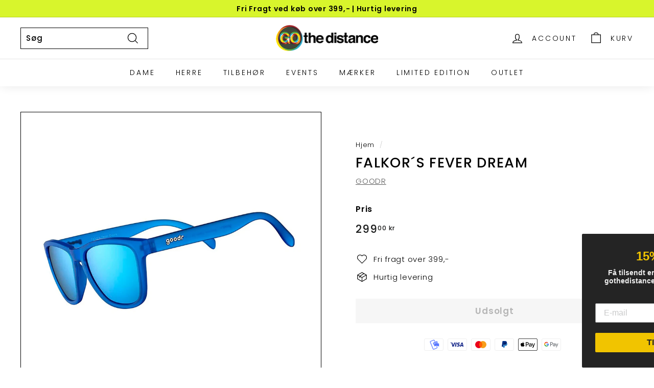

--- FILE ---
content_type: text/html; charset=utf-8
request_url: https://gothedistance.dk/products/falkor-s-fever-dream
body_size: 36382
content:
<!doctype html>
<html class="no-js" lang="da" dir="ltr">
<head>
  <meta charset="utf-8">
  <meta http-equiv="X-UA-Compatible" content="IE=edge,chrome=1">
  <meta name="viewport" content="width=device-width,initial-scale=1">
  <meta name="theme-color" content="#111111">
  <link rel="canonical" href="https://gothedistance.dk/products/falkor-s-fever-dream">
  <link rel="preload" as="script" href="//gothedistance.dk/cdn/shop/t/6/assets/theme.js?v=985050933204062321677242266">
  <link rel="preconnect" href="https://cdn.shopify.com" crossorigin>
  <link rel="preconnect" href="https://fonts.shopifycdn.com" crossorigin>
  <link rel="dns-prefetch" href="https://productreviews.shopifycdn.com">
  <link rel="dns-prefetch" href="https://ajax.googleapis.com">
  <link rel="dns-prefetch" href="https://maps.googleapis.com">
  <link rel="dns-prefetch" href="https://maps.gstatic.com"><title>FALKOR´S FEVER DREAM
&ndash; Gothedistanceshop
</title>
<meta name="description" content="Goodr OG modellen er nogle lette og good looking solbriller fra Goodr. Du får et fedt og casual look, uden at der bliver gået på kompromis med kvalitet og komfort. Brillerne er velegnet til al aktivitet, løb &amp;amp; cykling &amp;amp; golf eller en gang crossfit, da de er lavet i en lette materialer med en super god pasform. "><meta property="og:site_name" content="Gothedistanceshop">
  <meta property="og:url" content="https://gothedistance.dk/products/falkor-s-fever-dream">
  <meta property="og:title" content="FALKOR´S FEVER DREAM">
  <meta property="og:type" content="product">
  <meta property="og:description" content="Goodr OG modellen er nogle lette og good looking solbriller fra Goodr. Du får et fedt og casual look, uden at der bliver gået på kompromis med kvalitet og komfort. Brillerne er velegnet til al aktivitet, løb &amp;amp; cykling &amp;amp; golf eller en gang crossfit, da de er lavet i en lette materialer med en super god pasform. "><meta property="og:image" content="http://gothedistance.dk/cdn/shop/products/Falkors_Fever_Dream_3Q_1000x_ad94bec2-b186-437c-b8a1-208245fa954a.jpg?v=1659295342">
    <meta property="og:image:secure_url" content="https://gothedistance.dk/cdn/shop/products/Falkors_Fever_Dream_3Q_1000x_ad94bec2-b186-437c-b8a1-208245fa954a.jpg?v=1659295342">
    <meta property="og:image:width" content="1000">
    <meta property="og:image:height" content="495"><meta name="twitter:site" content="@">
  <meta name="twitter:card" content="summary_large_image">
  <meta name="twitter:title" content="FALKOR´S FEVER DREAM">
  <meta name="twitter:description" content="Goodr OG modellen er nogle lette og good looking solbriller fra Goodr. Du får et fedt og casual look, uden at der bliver gået på kompromis med kvalitet og komfort. Brillerne er velegnet til al aktivitet, løb &amp;amp; cykling &amp;amp; golf eller en gang crossfit, da de er lavet i en lette materialer med en super god pasform. ">
<style data-shopify>@font-face {
  font-family: Poppins;
  font-weight: 500;
  font-style: normal;
  font-display: swap;
  src: url("//gothedistance.dk/cdn/fonts/poppins/poppins_n5.ad5b4b72b59a00358afc706450c864c3c8323842.woff2") format("woff2"),
       url("//gothedistance.dk/cdn/fonts/poppins/poppins_n5.33757fdf985af2d24b32fcd84c9a09224d4b2c39.woff") format("woff");
}

  @font-face {
  font-family: Poppins;
  font-weight: 300;
  font-style: normal;
  font-display: swap;
  src: url("//gothedistance.dk/cdn/fonts/poppins/poppins_n3.05f58335c3209cce17da4f1f1ab324ebe2982441.woff2") format("woff2"),
       url("//gothedistance.dk/cdn/fonts/poppins/poppins_n3.6971368e1f131d2c8ff8e3a44a36b577fdda3ff5.woff") format("woff");
}


  @font-face {
  font-family: Poppins;
  font-weight: 600;
  font-style: normal;
  font-display: swap;
  src: url("//gothedistance.dk/cdn/fonts/poppins/poppins_n6.aa29d4918bc243723d56b59572e18228ed0786f6.woff2") format("woff2"),
       url("//gothedistance.dk/cdn/fonts/poppins/poppins_n6.5f815d845fe073750885d5b7e619ee00e8111208.woff") format("woff");
}

  @font-face {
  font-family: Poppins;
  font-weight: 300;
  font-style: italic;
  font-display: swap;
  src: url("//gothedistance.dk/cdn/fonts/poppins/poppins_i3.8536b4423050219f608e17f134fe9ea3b01ed890.woff2") format("woff2"),
       url("//gothedistance.dk/cdn/fonts/poppins/poppins_i3.0f4433ada196bcabf726ed78f8e37e0995762f7f.woff") format("woff");
}

  @font-face {
  font-family: Poppins;
  font-weight: 600;
  font-style: italic;
  font-display: swap;
  src: url("//gothedistance.dk/cdn/fonts/poppins/poppins_i6.bb8044d6203f492888d626dafda3c2999253e8e9.woff2") format("woff2"),
       url("//gothedistance.dk/cdn/fonts/poppins/poppins_i6.e233dec1a61b1e7dead9f920159eda42280a02c3.woff") format("woff");
}

</style><link href="//gothedistance.dk/cdn/shop/t/6/assets/theme.css?v=157702770258192086141727383468" rel="stylesheet" type="text/css" media="all" />
<style data-shopify>:root {
    --typeHeaderPrimary: Poppins;
    --typeHeaderFallback: sans-serif;
    --typeHeaderSize: 32px;
    --typeHeaderWeight: 500;
    --typeHeaderLineHeight: 1.1;
    --typeHeaderSpacing: 0.05em;

    --typeBasePrimary:Poppins;
    --typeBaseFallback:sans-serif;
    --typeBaseSize: 15px;
    --typeBaseWeight: 300;
    --typeBaseSpacing: 0.05em;
    --typeBaseLineHeight: 1.6;

    --colorSmallImageBg: #ffffff;
    --colorSmallImageBgDark: #f7f7f7;
    --colorLargeImageBg: #0f0f0f;
    --colorLargeImageBgLight: #303030;

    --iconWeight: 3px;
    --iconLinecaps: miter;

    
      --buttonRadius: 0px;
      --btnPadding: 11px 20px;
    

    
      --roundness: 0px;
    

    
      --gridThickness: 0px;
    

    --productTileMargin: 10%;
    --collectionTileMargin: 15%;

    --swatchSize: 40px;
  }

  @media screen and (max-width: 768px) {
    :root {
      --typeBaseSize: 13px;

      
        --roundness: 0px;
        --btnPadding: 9px 17px;
      
    }
  }</style><script>
    document.documentElement.className = document.documentElement.className.replace('no-js', 'js');

    window.theme = window.theme || {};
    theme.routes = {
      home: "/",
      collections: "/collections",
      cart: "/cart.js",
      cartPage: "/cart",
      cartAdd: "/cart/add.js",
      cartChange: "/cart/change.js",
      search: "/search"
    };

    theme.strings = {
      soldOut: "Udsolgt",
      unavailable: "Ikke tilgengælig",
      inStockLabel: "På lager, klar til afsendelse",
      oneStockLabel: "Få på lager - [count] tilbage",
      otherStockLabel: "Få på lager - [count] tilbage",
      willNotShipUntil: "Ready to ship [date]",
      willBeInStockAfter: "Tilbage på lager d. [date]",
      waitingForStock: "Inventory on the way",
      savePrice: "Spar [saved_amount]",
      cartEmpty: "Your cart is currently empty.",
      cartTermsConfirmation: "You must agree with the terms and conditions of sales to check out",
      searchCollections: "Kategorier:",
      searchPages: "Pages:",
      searchArticles: "Articles:",
      maxQuantity: "You can only have [quantity] of [title] in your cart."
    };
    theme.settings = {
      cartType: "dropdown",
      isCustomerTemplate: false,
      moneyFormat: "{{amount_with_comma_separator}} kr",
      saveType: "percent",
      productImageSize: "square",
      productImageCover: false,
      predictiveSearch: true,
      predictiveSearchType: "product,article",
      superScriptSetting: true,
      superScriptPrice: true,
      quickView: true,
      quickAdd: true,
      themeName: 'Expanse',
      themeVersion: "4.2.0"
    };
  </script>

  <script>window.performance && window.performance.mark && window.performance.mark('shopify.content_for_header.start');</script><meta name="google-site-verification" content="nBGcTJ_QywtYR2jRT5OfY2Q8hU8lE8m0axoGbOpiNt8">
<meta name="facebook-domain-verification" content="hjt973xffieeq617chfl8sew47nxfy">
<meta id="shopify-digital-wallet" name="shopify-digital-wallet" content="/43461345441/digital_wallets/dialog">
<meta name="shopify-checkout-api-token" content="67f0ecf813ae82cefe5ad00827a86149">
<meta id="in-context-paypal-metadata" data-shop-id="43461345441" data-venmo-supported="false" data-environment="production" data-locale="en_US" data-paypal-v4="true" data-currency="DKK">
<link rel="alternate" type="application/json+oembed" href="https://gothedistance.dk/products/falkor-s-fever-dream.oembed">
<script async="async" src="/checkouts/internal/preloads.js?locale=da-DK"></script>
<script id="shopify-features" type="application/json">{"accessToken":"67f0ecf813ae82cefe5ad00827a86149","betas":["rich-media-storefront-analytics"],"domain":"gothedistance.dk","predictiveSearch":true,"shopId":43461345441,"locale":"da"}</script>
<script>var Shopify = Shopify || {};
Shopify.shop = "gothedistanceshop.myshopify.com";
Shopify.locale = "da";
Shopify.currency = {"active":"DKK","rate":"1.0"};
Shopify.country = "DK";
Shopify.theme = {"name":"Expanse","id":132344643745,"schema_name":"Expanse","schema_version":"4.2.0","theme_store_id":902,"role":"main"};
Shopify.theme.handle = "null";
Shopify.theme.style = {"id":null,"handle":null};
Shopify.cdnHost = "gothedistance.dk/cdn";
Shopify.routes = Shopify.routes || {};
Shopify.routes.root = "/";</script>
<script type="module">!function(o){(o.Shopify=o.Shopify||{}).modules=!0}(window);</script>
<script>!function(o){function n(){var o=[];function n(){o.push(Array.prototype.slice.apply(arguments))}return n.q=o,n}var t=o.Shopify=o.Shopify||{};t.loadFeatures=n(),t.autoloadFeatures=n()}(window);</script>
<script id="shop-js-analytics" type="application/json">{"pageType":"product"}</script>
<script defer="defer" async type="module" src="//gothedistance.dk/cdn/shopifycloud/shop-js/modules/v2/client.init-shop-cart-sync_C8w7Thf0.da.esm.js"></script>
<script defer="defer" async type="module" src="//gothedistance.dk/cdn/shopifycloud/shop-js/modules/v2/chunk.common_hABmsQwT.esm.js"></script>
<script type="module">
  await import("//gothedistance.dk/cdn/shopifycloud/shop-js/modules/v2/client.init-shop-cart-sync_C8w7Thf0.da.esm.js");
await import("//gothedistance.dk/cdn/shopifycloud/shop-js/modules/v2/chunk.common_hABmsQwT.esm.js");

  window.Shopify.SignInWithShop?.initShopCartSync?.({"fedCMEnabled":true,"windoidEnabled":true});

</script>
<script>(function() {
  var isLoaded = false;
  function asyncLoad() {
    if (isLoaded) return;
    isLoaded = true;
    var urls = ["https:\/\/api.getinstabadge.com\/static\/instabadge.js?shop=gothedistanceshop.myshopify.com","\/\/cdn.shopify.com\/proxy\/3070bb8ea9a4fbbd91f1535b29077b08dd9d82eb45277525c621af979d14795e\/b2b-solution.bsscommerce.com\/js\/bss-b2b-cp.js?shop=gothedistanceshop.myshopify.com\u0026sp-cache-control=cHVibGljLCBtYXgtYWdlPTkwMA","https:\/\/static.klaviyo.com\/onsite\/js\/RgXcjP\/klaviyo.js?company_id=RgXcjP\u0026shop=gothedistanceshop.myshopify.com"];
    for (var i = 0; i < urls.length; i++) {
      var s = document.createElement('script');
      s.type = 'text/javascript';
      s.async = true;
      s.src = urls[i];
      var x = document.getElementsByTagName('script')[0];
      x.parentNode.insertBefore(s, x);
    }
  };
  if(window.attachEvent) {
    window.attachEvent('onload', asyncLoad);
  } else {
    window.addEventListener('load', asyncLoad, false);
  }
})();</script>
<script id="__st">var __st={"a":43461345441,"offset":3600,"reqid":"f65cfcc9-0522-4650-816a-a25f26baa7cc-1768616288","pageurl":"gothedistance.dk\/products\/falkor-s-fever-dream","u":"a29b29ea1c86","p":"product","rtyp":"product","rid":7476034044065};</script>
<script>window.ShopifyPaypalV4VisibilityTracking = true;</script>
<script id="captcha-bootstrap">!function(){'use strict';const t='contact',e='account',n='new_comment',o=[[t,t],['blogs',n],['comments',n],[t,'customer']],c=[[e,'customer_login'],[e,'guest_login'],[e,'recover_customer_password'],[e,'create_customer']],r=t=>t.map((([t,e])=>`form[action*='/${t}']:not([data-nocaptcha='true']) input[name='form_type'][value='${e}']`)).join(','),a=t=>()=>t?[...document.querySelectorAll(t)].map((t=>t.form)):[];function s(){const t=[...o],e=r(t);return a(e)}const i='password',u='form_key',d=['recaptcha-v3-token','g-recaptcha-response','h-captcha-response',i],f=()=>{try{return window.sessionStorage}catch{return}},m='__shopify_v',_=t=>t.elements[u];function p(t,e,n=!1){try{const o=window.sessionStorage,c=JSON.parse(o.getItem(e)),{data:r}=function(t){const{data:e,action:n}=t;return t[m]||n?{data:e,action:n}:{data:t,action:n}}(c);for(const[e,n]of Object.entries(r))t.elements[e]&&(t.elements[e].value=n);n&&o.removeItem(e)}catch(o){console.error('form repopulation failed',{error:o})}}const l='form_type',E='cptcha';function T(t){t.dataset[E]=!0}const w=window,h=w.document,L='Shopify',v='ce_forms',y='captcha';let A=!1;((t,e)=>{const n=(g='f06e6c50-85a8-45c8-87d0-21a2b65856fe',I='https://cdn.shopify.com/shopifycloud/storefront-forms-hcaptcha/ce_storefront_forms_captcha_hcaptcha.v1.5.2.iife.js',D={infoText:'Beskyttet af hCaptcha',privacyText:'Beskyttelse af persondata',termsText:'Vilkår'},(t,e,n)=>{const o=w[L][v],c=o.bindForm;if(c)return c(t,g,e,D).then(n);var r;o.q.push([[t,g,e,D],n]),r=I,A||(h.body.append(Object.assign(h.createElement('script'),{id:'captcha-provider',async:!0,src:r})),A=!0)});var g,I,D;w[L]=w[L]||{},w[L][v]=w[L][v]||{},w[L][v].q=[],w[L][y]=w[L][y]||{},w[L][y].protect=function(t,e){n(t,void 0,e),T(t)},Object.freeze(w[L][y]),function(t,e,n,w,h,L){const[v,y,A,g]=function(t,e,n){const i=e?o:[],u=t?c:[],d=[...i,...u],f=r(d),m=r(i),_=r(d.filter((([t,e])=>n.includes(e))));return[a(f),a(m),a(_),s()]}(w,h,L),I=t=>{const e=t.target;return e instanceof HTMLFormElement?e:e&&e.form},D=t=>v().includes(t);t.addEventListener('submit',(t=>{const e=I(t);if(!e)return;const n=D(e)&&!e.dataset.hcaptchaBound&&!e.dataset.recaptchaBound,o=_(e),c=g().includes(e)&&(!o||!o.value);(n||c)&&t.preventDefault(),c&&!n&&(function(t){try{if(!f())return;!function(t){const e=f();if(!e)return;const n=_(t);if(!n)return;const o=n.value;o&&e.removeItem(o)}(t);const e=Array.from(Array(32),(()=>Math.random().toString(36)[2])).join('');!function(t,e){_(t)||t.append(Object.assign(document.createElement('input'),{type:'hidden',name:u})),t.elements[u].value=e}(t,e),function(t,e){const n=f();if(!n)return;const o=[...t.querySelectorAll(`input[type='${i}']`)].map((({name:t})=>t)),c=[...d,...o],r={};for(const[a,s]of new FormData(t).entries())c.includes(a)||(r[a]=s);n.setItem(e,JSON.stringify({[m]:1,action:t.action,data:r}))}(t,e)}catch(e){console.error('failed to persist form',e)}}(e),e.submit())}));const S=(t,e)=>{t&&!t.dataset[E]&&(n(t,e.some((e=>e===t))),T(t))};for(const o of['focusin','change'])t.addEventListener(o,(t=>{const e=I(t);D(e)&&S(e,y())}));const B=e.get('form_key'),M=e.get(l),P=B&&M;t.addEventListener('DOMContentLoaded',(()=>{const t=y();if(P)for(const e of t)e.elements[l].value===M&&p(e,B);[...new Set([...A(),...v().filter((t=>'true'===t.dataset.shopifyCaptcha))])].forEach((e=>S(e,t)))}))}(h,new URLSearchParams(w.location.search),n,t,e,['guest_login'])})(!0,!0)}();</script>
<script integrity="sha256-4kQ18oKyAcykRKYeNunJcIwy7WH5gtpwJnB7kiuLZ1E=" data-source-attribution="shopify.loadfeatures" defer="defer" src="//gothedistance.dk/cdn/shopifycloud/storefront/assets/storefront/load_feature-a0a9edcb.js" crossorigin="anonymous"></script>
<script data-source-attribution="shopify.dynamic_checkout.dynamic.init">var Shopify=Shopify||{};Shopify.PaymentButton=Shopify.PaymentButton||{isStorefrontPortableWallets:!0,init:function(){window.Shopify.PaymentButton.init=function(){};var t=document.createElement("script");t.src="https://gothedistance.dk/cdn/shopifycloud/portable-wallets/latest/portable-wallets.da.js",t.type="module",document.head.appendChild(t)}};
</script>
<script data-source-attribution="shopify.dynamic_checkout.buyer_consent">
  function portableWalletsHideBuyerConsent(e){var t=document.getElementById("shopify-buyer-consent"),n=document.getElementById("shopify-subscription-policy-button");t&&n&&(t.classList.add("hidden"),t.setAttribute("aria-hidden","true"),n.removeEventListener("click",e))}function portableWalletsShowBuyerConsent(e){var t=document.getElementById("shopify-buyer-consent"),n=document.getElementById("shopify-subscription-policy-button");t&&n&&(t.classList.remove("hidden"),t.removeAttribute("aria-hidden"),n.addEventListener("click",e))}window.Shopify?.PaymentButton&&(window.Shopify.PaymentButton.hideBuyerConsent=portableWalletsHideBuyerConsent,window.Shopify.PaymentButton.showBuyerConsent=portableWalletsShowBuyerConsent);
</script>
<script data-source-attribution="shopify.dynamic_checkout.cart.bootstrap">document.addEventListener("DOMContentLoaded",(function(){function t(){return document.querySelector("shopify-accelerated-checkout-cart, shopify-accelerated-checkout")}if(t())Shopify.PaymentButton.init();else{new MutationObserver((function(e,n){t()&&(Shopify.PaymentButton.init(),n.disconnect())})).observe(document.body,{childList:!0,subtree:!0})}}));
</script>
<link id="shopify-accelerated-checkout-styles" rel="stylesheet" media="screen" href="https://gothedistance.dk/cdn/shopifycloud/portable-wallets/latest/accelerated-checkout-backwards-compat.css" crossorigin="anonymous">
<style id="shopify-accelerated-checkout-cart">
        #shopify-buyer-consent {
  margin-top: 1em;
  display: inline-block;
  width: 100%;
}

#shopify-buyer-consent.hidden {
  display: none;
}

#shopify-subscription-policy-button {
  background: none;
  border: none;
  padding: 0;
  text-decoration: underline;
  font-size: inherit;
  cursor: pointer;
}

#shopify-subscription-policy-button::before {
  box-shadow: none;
}

      </style>

<script>window.performance && window.performance.mark && window.performance.mark('shopify.content_for_header.end');</script>

  <script src="//gothedistance.dk/cdn/shop/t/6/assets/vendor-scripts-v2.js" defer="defer"></script>
  <script src="//gothedistance.dk/cdn/shop/t/6/assets/theme.js?v=985050933204062321677242266" defer="defer"></script>

  <!-- Google Tag Manager -->
<script>(function(w,d,s,l,i){w[l]=w[l]||[];w[l].push({'gtm.start':
new Date().getTime(),event:'gtm.js'});var f=d.getElementsByTagName(s)[0],
j=d.createElement(s),dl=l!='dataLayer'?'&l='+l:'';j.async=true;j.src=
'https://www.googletagmanager.com/gtm.js?id='+i+dl;f.parentNode.insertBefore(j,f);
})(window,document,'script','dataLayer','GTM-TTSCLRN');</script>
<!-- End Google Tag Manager -->


<script>
  document.addEventListener("DOMContentLoaded", function(event) {
    const style = document.getElementById('wsg-custom-style');
    if (typeof window.isWsgCustomer != "undefined" && isWsgCustomer) {
      style.innerHTML = `
        ${style.innerHTML} 
        /* A friend of hideWsg - this will _show_ only for wsg customers. Add class to an element to use */
        .showWsg {
          display: unset;
        }
        /* wholesale only CSS */
        .additional-checkout-buttons, .shopify-payment-button {
          display: none !important;
        }
        .wsg-proxy-container select {
          background-color: 
          ${
        document.querySelector('input').style.backgroundColor
          ? document.querySelector('input').style.backgroundColor
          : 'white'
        } !important;
        }
      `;
    } else {
      style.innerHTML = `
        ${style.innerHTML}
        /* Add CSS rules here for NOT wsg customers - great to hide elements from retail when we can't access the code driving the element */
        
      `;
    }

    if (typeof window.embedButtonBg !== undefined && typeof window.embedButtonText !== undefined && window.embedButtonBg !== window.embedButtonText) {
      style.innerHTML = `
        ${style.innerHTML}
        .wsg-button-fix {
          background: ${embedButtonBg} !important;
          border-color: ${embedButtonBg} !important;
          color: ${embedButtonText} !important;
        }
      `;
    }

    // =========================
    //         CUSTOM JS
    // ==========================
    if (document.querySelector(".wsg-proxy-container")) {
      initNodeObserver(wsgCustomJs);
    }
  })

  function wsgCustomJs() {

    // update button classes
    const button = document.querySelectorAll(".wsg-button-fix");
    let buttonClass = "add-to-cart";
    buttonClass = buttonClass.split(" ");
    for (let i = 0; i < button.length; i++) {
      button[i].classList.add(... buttonClass);
    }

    // wsgCustomJs window placeholder
    // update secondary btn color on proxy cart
    if (document.getElementById("wsg-checkout-one")) {
      const checkoutButton = document.getElementById("wsg-checkout-one");
      let wsgBtnColor = window.getComputedStyle(checkoutButton).backgroundColor;
      let wsgBtnBackground = "none";
      let wsgBtnBorder = "thin solid " + wsgBtnColor;
      let wsgBtnPadding = window.getComputedStyle(checkoutButton).padding;
      let spofBtn = document.querySelectorAll(".spof-btn");
      for (let i = 0; i < spofBtn.length; i++) {
        spofBtn[i].style.background = wsgBtnBackground;
        spofBtn[i].style.color = wsgBtnColor;
        spofBtn[i].style.border = wsgBtnBorder;
        spofBtn[i].style.padding = wsgBtnPadding;
      }
    }

    // update Quick Order Form label
    if (typeof window.embedSPOFLabel != "undefined" && embedSPOFLabel) {
      document.querySelectorAll(".spof-btn").forEach(function(spofBtn) {
        spofBtn.removeAttribute("data-translation-selector");
        spofBtn.innerHTML = embedSPOFLabel;
      });
    }
  }

  function initNodeObserver(onChangeNodeCallback) {

    // Select the node that will be observed for mutations
    const targetNode = document.querySelector(".wsg-proxy-container");

    // Options for the observer (which mutations to observe)
    const config = {
      attributes: true,
      childList: true,
      subtree: true
    };

    // Callback function to execute when mutations are observed
    const callback = function(mutationsList, observer) {
      for (const mutation of mutationsList) {
        if (mutation.type === 'childList') {
          onChangeNodeCallback();
          observer.disconnect();
        }
      }
    };

    // Create an observer instance linked to the callback function
    const observer = new MutationObserver(callback);

    // Start observing the target node for configured mutations
    observer.observe(targetNode, config);
  }
</script>


<style id="wsg-custom-style">
  /* A friend of hideWsg - this will _show_ only for wsg customers. Add class to an element to use */
  .showWsg {
    display: none;
  }
  /* Signup/login */
  #wsg-signup select,
  #wsg-signup input,
  #wsg-signup textarea {
    height: 46px;
    border: thin solid #d1d1d1;
    padding: 6px 10px;
  }
  #wsg-signup textarea {
    min-height: 100px;
  }
  .wsg-login-input {
    height: 46px;
    border: thin solid #d1d1d1;
    padding: 6px 10px;
  }
  #wsg-signup select {
  }
/*   Quick Order Form */
  .wsg-table td {
    border: none;
    min-width: 150px;
  }
  .wsg-table tr {
    border-bottom: thin solid #d1d1d1; 
    border-left: none;
  }
  .wsg-table input[type="number"] {
    border: thin solid #d1d1d1;
    padding: 5px 15px;
    min-height: 42px;
  }
  #wsg-spof-link a {
    text-decoration: inherit;
    color: inherit;
  }
  .wsg-proxy-container {
    margin-top: 0% !important;
  }
  @media screen and (max-width:768px){
    .wsg-proxy-container .wsg-table input[type="number"] {
        max-width: 80%; 
    }
    .wsg-center img {
      width: 50px !important;
    }
    .wsg-variant-price-area {
      min-width: 70px !important;
    }
  }
  /* Submit button */
  #wsg-cart-update{
    padding: 8px 10px;
    min-height: 45px;
    max-width: 100% !important;
  }
  .wsg-table {
    background: inherit !important;
  }
  .wsg-spof-container-main {
    background: inherit !important;
  }
  /* General fixes */
  .wsg-hide-prices {
    opacity: 0;
  }
  .wsg-ws-only .button {
    margin: 0;
  }
</style>
<!-- BEGIN app block: shopify://apps/bss-b2b-solution/blocks/config-header/451233f2-9631-4c49-8b6f-057e4ebcde7f -->

<script id="bss-b2b-config-data">
  	if (typeof BSS_B2B == 'undefined') {
  		var BSS_B2B = {};
	}

	
        BSS_B2B.storeId = 16464;
        BSS_B2B.currentPlan = "false";
        BSS_B2B.planCode = "null";
        BSS_B2B.shopModules = JSON.parse('[{"code":"qb","status":0},{"code":"cp","status":0},{"code":"act","status":0},{"code":"form","status":1},{"code":"tax_exempt","status":0},{"code":"amo","status":0},{"code":"mc","status":0},{"code":"public_api","status":0},{"code":"dc","status":0},{"code":"cart_note","status":0},{"code":"mo","status":0},{"code":"tax_display","status":0},{"code":"sr","status":0},{"code":"bogo","status":0},{"code":"qi","status":0},{"code":"ef","status":0}]');
        var bssB2bApiServer = "https://b2b-solution-api.bsscommerce.com";
        var bssB2bCmsUrl = "https://b2b-solution.bsscommerce.com";
        var bssGeoServiceUrl = "https://geo-ip-service.bsscommerce.com";
        var bssB2bCheckoutUrl = "https://b2b-solution-checkout.bsscommerce.com";
    

	

	

	
	
	
	
	
	
	
	
	
	
	
	
	
	
</script>






<script id="bss-b2b-customize">
	console.log("B2B hooks")
window.bssB2BHooks = window.bssB2BHooks || {
    actions: {},
    filters: {},
};

window.BSS_B2B = window.BSS_B2B || {};

window.BSS_B2B.addAction = (tag, callback) => {
    window.bssB2BHooks.actions[tag] = callback;
}
window.BSS_B2B.addFilter = (tag,  value) => {
    window.bssB2BHooks.filters[tag] = value;
}

;
</script>

<style type="text/css">.bss-b2b-discount-code-wrapper {display: none !important}</style>



<script id="bss-b2b-store-data" type="application/json">
{
  "shop": {
    "domain": "gothedistance.dk",
    "permanent_domain": "gothedistanceshop.myshopify.com",
    "url": "https://gothedistance.dk",
    "secure_url": "https://gothedistance.dk",
    "money_format": "{{amount_with_comma_separator}} kr",
    "currency": "DKK",
    "cart_current_currency": "DKK",
    "multi_currencies": [
        
            "DKK"
        
    ]
  },
  "customer": {
    "id": null,
    "tags": null,
    "tax_exempt": null,
    "first_name": null,
    "last_name": null,
    "phone": null,
    "email": "",
	"country_code": "",
	"addresses": [
		
	]
  },
  "cart": {"note":null,"attributes":{},"original_total_price":0,"total_price":0,"total_discount":0,"total_weight":0.0,"item_count":0,"items":[],"requires_shipping":false,"currency":"DKK","items_subtotal_price":0,"cart_level_discount_applications":[],"checkout_charge_amount":0},
  "line_item_products": [],
  "template": "product",
  "product": "[base64]",
  "product_collections": [
    
      289871626401,
    
      289930150049,
    
      290446246049
    
  ],
  "collection": null,
  "collections": [
    
      289871626401,
    
      289930150049,
    
      290446246049
    
  ],
  "taxes_included": true
}
</script>









<script src="https://cdn.shopify.com/extensions/019bb6bb-4c5e-774d-aaca-be628307789f/version_8b3113e8-2026-01-13_16h41m/assets/bss-b2b-decode.js" async></script>
<script src="https://cdn.shopify.com/extensions/019bb6bb-4c5e-774d-aaca-be628307789f/version_8b3113e8-2026-01-13_16h41m/assets/bss-b2b-integrate.js" defer="defer"></script>


	<script src="https://cdn.shopify.com/extensions/019bb6bb-4c5e-774d-aaca-be628307789f/version_8b3113e8-2026-01-13_16h41m/assets/bss-b2b-jquery-341.js" defer="defer"></script>
	<script src="https://cdn.shopify.com/extensions/019bb6bb-4c5e-774d-aaca-be628307789f/version_8b3113e8-2026-01-13_16h41m/assets/bss-b2b-js.js" defer="defer"></script>



<!-- END app block --><link href="https://cdn.shopify.com/extensions/019bb6bb-4c5e-774d-aaca-be628307789f/version_8b3113e8-2026-01-13_16h41m/assets/config-header.css" rel="stylesheet" type="text/css" media="all">
<link href="https://monorail-edge.shopifysvc.com" rel="dns-prefetch">
<script>(function(){if ("sendBeacon" in navigator && "performance" in window) {try {var session_token_from_headers = performance.getEntriesByType('navigation')[0].serverTiming.find(x => x.name == '_s').description;} catch {var session_token_from_headers = undefined;}var session_cookie_matches = document.cookie.match(/_shopify_s=([^;]*)/);var session_token_from_cookie = session_cookie_matches && session_cookie_matches.length === 2 ? session_cookie_matches[1] : "";var session_token = session_token_from_headers || session_token_from_cookie || "";function handle_abandonment_event(e) {var entries = performance.getEntries().filter(function(entry) {return /monorail-edge.shopifysvc.com/.test(entry.name);});if (!window.abandonment_tracked && entries.length === 0) {window.abandonment_tracked = true;var currentMs = Date.now();var navigation_start = performance.timing.navigationStart;var payload = {shop_id: 43461345441,url: window.location.href,navigation_start,duration: currentMs - navigation_start,session_token,page_type: "product"};window.navigator.sendBeacon("https://monorail-edge.shopifysvc.com/v1/produce", JSON.stringify({schema_id: "online_store_buyer_site_abandonment/1.1",payload: payload,metadata: {event_created_at_ms: currentMs,event_sent_at_ms: currentMs}}));}}window.addEventListener('pagehide', handle_abandonment_event);}}());</script>
<script id="web-pixels-manager-setup">(function e(e,d,r,n,o){if(void 0===o&&(o={}),!Boolean(null===(a=null===(i=window.Shopify)||void 0===i?void 0:i.analytics)||void 0===a?void 0:a.replayQueue)){var i,a;window.Shopify=window.Shopify||{};var t=window.Shopify;t.analytics=t.analytics||{};var s=t.analytics;s.replayQueue=[],s.publish=function(e,d,r){return s.replayQueue.push([e,d,r]),!0};try{self.performance.mark("wpm:start")}catch(e){}var l=function(){var e={modern:/Edge?\/(1{2}[4-9]|1[2-9]\d|[2-9]\d{2}|\d{4,})\.\d+(\.\d+|)|Firefox\/(1{2}[4-9]|1[2-9]\d|[2-9]\d{2}|\d{4,})\.\d+(\.\d+|)|Chrom(ium|e)\/(9{2}|\d{3,})\.\d+(\.\d+|)|(Maci|X1{2}).+ Version\/(15\.\d+|(1[6-9]|[2-9]\d|\d{3,})\.\d+)([,.]\d+|)( \(\w+\)|)( Mobile\/\w+|) Safari\/|Chrome.+OPR\/(9{2}|\d{3,})\.\d+\.\d+|(CPU[ +]OS|iPhone[ +]OS|CPU[ +]iPhone|CPU IPhone OS|CPU iPad OS)[ +]+(15[._]\d+|(1[6-9]|[2-9]\d|\d{3,})[._]\d+)([._]\d+|)|Android:?[ /-](13[3-9]|1[4-9]\d|[2-9]\d{2}|\d{4,})(\.\d+|)(\.\d+|)|Android.+Firefox\/(13[5-9]|1[4-9]\d|[2-9]\d{2}|\d{4,})\.\d+(\.\d+|)|Android.+Chrom(ium|e)\/(13[3-9]|1[4-9]\d|[2-9]\d{2}|\d{4,})\.\d+(\.\d+|)|SamsungBrowser\/([2-9]\d|\d{3,})\.\d+/,legacy:/Edge?\/(1[6-9]|[2-9]\d|\d{3,})\.\d+(\.\d+|)|Firefox\/(5[4-9]|[6-9]\d|\d{3,})\.\d+(\.\d+|)|Chrom(ium|e)\/(5[1-9]|[6-9]\d|\d{3,})\.\d+(\.\d+|)([\d.]+$|.*Safari\/(?![\d.]+ Edge\/[\d.]+$))|(Maci|X1{2}).+ Version\/(10\.\d+|(1[1-9]|[2-9]\d|\d{3,})\.\d+)([,.]\d+|)( \(\w+\)|)( Mobile\/\w+|) Safari\/|Chrome.+OPR\/(3[89]|[4-9]\d|\d{3,})\.\d+\.\d+|(CPU[ +]OS|iPhone[ +]OS|CPU[ +]iPhone|CPU IPhone OS|CPU iPad OS)[ +]+(10[._]\d+|(1[1-9]|[2-9]\d|\d{3,})[._]\d+)([._]\d+|)|Android:?[ /-](13[3-9]|1[4-9]\d|[2-9]\d{2}|\d{4,})(\.\d+|)(\.\d+|)|Mobile Safari.+OPR\/([89]\d|\d{3,})\.\d+\.\d+|Android.+Firefox\/(13[5-9]|1[4-9]\d|[2-9]\d{2}|\d{4,})\.\d+(\.\d+|)|Android.+Chrom(ium|e)\/(13[3-9]|1[4-9]\d|[2-9]\d{2}|\d{4,})\.\d+(\.\d+|)|Android.+(UC? ?Browser|UCWEB|U3)[ /]?(15\.([5-9]|\d{2,})|(1[6-9]|[2-9]\d|\d{3,})\.\d+)\.\d+|SamsungBrowser\/(5\.\d+|([6-9]|\d{2,})\.\d+)|Android.+MQ{2}Browser\/(14(\.(9|\d{2,})|)|(1[5-9]|[2-9]\d|\d{3,})(\.\d+|))(\.\d+|)|K[Aa][Ii]OS\/(3\.\d+|([4-9]|\d{2,})\.\d+)(\.\d+|)/},d=e.modern,r=e.legacy,n=navigator.userAgent;return n.match(d)?"modern":n.match(r)?"legacy":"unknown"}(),u="modern"===l?"modern":"legacy",c=(null!=n?n:{modern:"",legacy:""})[u],f=function(e){return[e.baseUrl,"/wpm","/b",e.hashVersion,"modern"===e.buildTarget?"m":"l",".js"].join("")}({baseUrl:d,hashVersion:r,buildTarget:u}),m=function(e){var d=e.version,r=e.bundleTarget,n=e.surface,o=e.pageUrl,i=e.monorailEndpoint;return{emit:function(e){var a=e.status,t=e.errorMsg,s=(new Date).getTime(),l=JSON.stringify({metadata:{event_sent_at_ms:s},events:[{schema_id:"web_pixels_manager_load/3.1",payload:{version:d,bundle_target:r,page_url:o,status:a,surface:n,error_msg:t},metadata:{event_created_at_ms:s}}]});if(!i)return console&&console.warn&&console.warn("[Web Pixels Manager] No Monorail endpoint provided, skipping logging."),!1;try{return self.navigator.sendBeacon.bind(self.navigator)(i,l)}catch(e){}var u=new XMLHttpRequest;try{return u.open("POST",i,!0),u.setRequestHeader("Content-Type","text/plain"),u.send(l),!0}catch(e){return console&&console.warn&&console.warn("[Web Pixels Manager] Got an unhandled error while logging to Monorail."),!1}}}}({version:r,bundleTarget:l,surface:e.surface,pageUrl:self.location.href,monorailEndpoint:e.monorailEndpoint});try{o.browserTarget=l,function(e){var d=e.src,r=e.async,n=void 0===r||r,o=e.onload,i=e.onerror,a=e.sri,t=e.scriptDataAttributes,s=void 0===t?{}:t,l=document.createElement("script"),u=document.querySelector("head"),c=document.querySelector("body");if(l.async=n,l.src=d,a&&(l.integrity=a,l.crossOrigin="anonymous"),s)for(var f in s)if(Object.prototype.hasOwnProperty.call(s,f))try{l.dataset[f]=s[f]}catch(e){}if(o&&l.addEventListener("load",o),i&&l.addEventListener("error",i),u)u.appendChild(l);else{if(!c)throw new Error("Did not find a head or body element to append the script");c.appendChild(l)}}({src:f,async:!0,onload:function(){if(!function(){var e,d;return Boolean(null===(d=null===(e=window.Shopify)||void 0===e?void 0:e.analytics)||void 0===d?void 0:d.initialized)}()){var d=window.webPixelsManager.init(e)||void 0;if(d){var r=window.Shopify.analytics;r.replayQueue.forEach((function(e){var r=e[0],n=e[1],o=e[2];d.publishCustomEvent(r,n,o)})),r.replayQueue=[],r.publish=d.publishCustomEvent,r.visitor=d.visitor,r.initialized=!0}}},onerror:function(){return m.emit({status:"failed",errorMsg:"".concat(f," has failed to load")})},sri:function(e){var d=/^sha384-[A-Za-z0-9+/=]+$/;return"string"==typeof e&&d.test(e)}(c)?c:"",scriptDataAttributes:o}),m.emit({status:"loading"})}catch(e){m.emit({status:"failed",errorMsg:(null==e?void 0:e.message)||"Unknown error"})}}})({shopId: 43461345441,storefrontBaseUrl: "https://gothedistance.dk",extensionsBaseUrl: "https://extensions.shopifycdn.com/cdn/shopifycloud/web-pixels-manager",monorailEndpoint: "https://monorail-edge.shopifysvc.com/unstable/produce_batch",surface: "storefront-renderer",enabledBetaFlags: ["2dca8a86"],webPixelsConfigList: [{"id":"2589327696","configuration":"{\"accountID\":\"RgXcjP\",\"webPixelConfig\":\"eyJlbmFibGVBZGRlZFRvQ2FydEV2ZW50cyI6IHRydWV9\"}","eventPayloadVersion":"v1","runtimeContext":"STRICT","scriptVersion":"524f6c1ee37bacdca7657a665bdca589","type":"APP","apiClientId":123074,"privacyPurposes":["ANALYTICS","MARKETING"],"dataSharingAdjustments":{"protectedCustomerApprovalScopes":["read_customer_address","read_customer_email","read_customer_name","read_customer_personal_data","read_customer_phone"]}},{"id":"2082111824","configuration":"{\"appDomain\":\"app.sparklayer.io\", \"siteId\":\"gothedistance\"}","eventPayloadVersion":"v1","runtimeContext":"STRICT","scriptVersion":"6a76237eeb1360eba576db0f81c798cb","type":"APP","apiClientId":4974139,"privacyPurposes":["ANALYTICS","MARKETING","SALE_OF_DATA"],"dataSharingAdjustments":{"protectedCustomerApprovalScopes":["read_customer_address","read_customer_email","read_customer_name","read_customer_personal_data","read_customer_phone"]}},{"id":"725287248","configuration":"{\"config\":\"{\\\"pixel_id\\\":\\\"G-DJKM8XWMKT\\\",\\\"target_country\\\":\\\"DK\\\",\\\"gtag_events\\\":[{\\\"type\\\":\\\"search\\\",\\\"action_label\\\":[\\\"G-DJKM8XWMKT\\\",\\\"AW-513307737\\\/uXxGCI-EluUBENno4fQB\\\"]},{\\\"type\\\":\\\"begin_checkout\\\",\\\"action_label\\\":[\\\"G-DJKM8XWMKT\\\",\\\"AW-513307737\\\/XfxdCIyEluUBENno4fQB\\\"]},{\\\"type\\\":\\\"view_item\\\",\\\"action_label\\\":[\\\"G-DJKM8XWMKT\\\",\\\"AW-513307737\\\/pdF1CIaEluUBENno4fQB\\\",\\\"MC-4DP9E8X5H2\\\"]},{\\\"type\\\":\\\"purchase\\\",\\\"action_label\\\":[\\\"G-DJKM8XWMKT\\\",\\\"AW-513307737\\\/UEknCIOEluUBENno4fQB\\\",\\\"MC-4DP9E8X5H2\\\"]},{\\\"type\\\":\\\"page_view\\\",\\\"action_label\\\":[\\\"G-DJKM8XWMKT\\\",\\\"AW-513307737\\\/8u7VCICEluUBENno4fQB\\\",\\\"MC-4DP9E8X5H2\\\"]},{\\\"type\\\":\\\"add_payment_info\\\",\\\"action_label\\\":[\\\"G-DJKM8XWMKT\\\",\\\"AW-513307737\\\/GUMfCJKEluUBENno4fQB\\\"]},{\\\"type\\\":\\\"add_to_cart\\\",\\\"action_label\\\":[\\\"G-DJKM8XWMKT\\\",\\\"AW-513307737\\\/5Vx1CImEluUBENno4fQB\\\"]}],\\\"enable_monitoring_mode\\\":false}\"}","eventPayloadVersion":"v1","runtimeContext":"OPEN","scriptVersion":"b2a88bafab3e21179ed38636efcd8a93","type":"APP","apiClientId":1780363,"privacyPurposes":[],"dataSharingAdjustments":{"protectedCustomerApprovalScopes":["read_customer_address","read_customer_email","read_customer_name","read_customer_personal_data","read_customer_phone"]}},{"id":"339837264","configuration":"{\"pixel_id\":\"1053778671679873\",\"pixel_type\":\"facebook_pixel\",\"metaapp_system_user_token\":\"-\"}","eventPayloadVersion":"v1","runtimeContext":"OPEN","scriptVersion":"ca16bc87fe92b6042fbaa3acc2fbdaa6","type":"APP","apiClientId":2329312,"privacyPurposes":["ANALYTICS","MARKETING","SALE_OF_DATA"],"dataSharingAdjustments":{"protectedCustomerApprovalScopes":["read_customer_address","read_customer_email","read_customer_name","read_customer_personal_data","read_customer_phone"]}},{"id":"shopify-app-pixel","configuration":"{}","eventPayloadVersion":"v1","runtimeContext":"STRICT","scriptVersion":"0450","apiClientId":"shopify-pixel","type":"APP","privacyPurposes":["ANALYTICS","MARKETING"]},{"id":"shopify-custom-pixel","eventPayloadVersion":"v1","runtimeContext":"LAX","scriptVersion":"0450","apiClientId":"shopify-pixel","type":"CUSTOM","privacyPurposes":["ANALYTICS","MARKETING"]}],isMerchantRequest: false,initData: {"shop":{"name":"Gothedistanceshop","paymentSettings":{"currencyCode":"DKK"},"myshopifyDomain":"gothedistanceshop.myshopify.com","countryCode":"DK","storefrontUrl":"https:\/\/gothedistance.dk"},"customer":null,"cart":null,"checkout":null,"productVariants":[{"price":{"amount":299.0,"currencyCode":"DKK"},"product":{"title":"FALKOR´S FEVER DREAM","vendor":"Goodr","id":"7476034044065","untranslatedTitle":"FALKOR´S FEVER DREAM","url":"\/products\/falkor-s-fever-dream","type":""},"id":"42322300272801","image":{"src":"\/\/gothedistance.dk\/cdn\/shop\/products\/Falkors_Fever_Dream_3Q_1000x_ad94bec2-b186-437c-b8a1-208245fa954a.jpg?v=1659295342"},"sku":"6011","title":"Default Title","untranslatedTitle":"Default Title"}],"purchasingCompany":null},},"https://gothedistance.dk/cdn","fcfee988w5aeb613cpc8e4bc33m6693e112",{"modern":"","legacy":""},{"shopId":"43461345441","storefrontBaseUrl":"https:\/\/gothedistance.dk","extensionBaseUrl":"https:\/\/extensions.shopifycdn.com\/cdn\/shopifycloud\/web-pixels-manager","surface":"storefront-renderer","enabledBetaFlags":"[\"2dca8a86\"]","isMerchantRequest":"false","hashVersion":"fcfee988w5aeb613cpc8e4bc33m6693e112","publish":"custom","events":"[[\"page_viewed\",{}],[\"product_viewed\",{\"productVariant\":{\"price\":{\"amount\":299.0,\"currencyCode\":\"DKK\"},\"product\":{\"title\":\"FALKOR´S FEVER DREAM\",\"vendor\":\"Goodr\",\"id\":\"7476034044065\",\"untranslatedTitle\":\"FALKOR´S FEVER DREAM\",\"url\":\"\/products\/falkor-s-fever-dream\",\"type\":\"\"},\"id\":\"42322300272801\",\"image\":{\"src\":\"\/\/gothedistance.dk\/cdn\/shop\/products\/Falkors_Fever_Dream_3Q_1000x_ad94bec2-b186-437c-b8a1-208245fa954a.jpg?v=1659295342\"},\"sku\":\"6011\",\"title\":\"Default Title\",\"untranslatedTitle\":\"Default Title\"}}]]"});</script><script>
  window.ShopifyAnalytics = window.ShopifyAnalytics || {};
  window.ShopifyAnalytics.meta = window.ShopifyAnalytics.meta || {};
  window.ShopifyAnalytics.meta.currency = 'DKK';
  var meta = {"product":{"id":7476034044065,"gid":"gid:\/\/shopify\/Product\/7476034044065","vendor":"Goodr","type":"","handle":"falkor-s-fever-dream","variants":[{"id":42322300272801,"price":29900,"name":"FALKOR´S FEVER DREAM","public_title":null,"sku":"6011"}],"remote":false},"page":{"pageType":"product","resourceType":"product","resourceId":7476034044065,"requestId":"f65cfcc9-0522-4650-816a-a25f26baa7cc-1768616288"}};
  for (var attr in meta) {
    window.ShopifyAnalytics.meta[attr] = meta[attr];
  }
</script>
<script class="analytics">
  (function () {
    var customDocumentWrite = function(content) {
      var jquery = null;

      if (window.jQuery) {
        jquery = window.jQuery;
      } else if (window.Checkout && window.Checkout.$) {
        jquery = window.Checkout.$;
      }

      if (jquery) {
        jquery('body').append(content);
      }
    };

    var hasLoggedConversion = function(token) {
      if (token) {
        return document.cookie.indexOf('loggedConversion=' + token) !== -1;
      }
      return false;
    }

    var setCookieIfConversion = function(token) {
      if (token) {
        var twoMonthsFromNow = new Date(Date.now());
        twoMonthsFromNow.setMonth(twoMonthsFromNow.getMonth() + 2);

        document.cookie = 'loggedConversion=' + token + '; expires=' + twoMonthsFromNow;
      }
    }

    var trekkie = window.ShopifyAnalytics.lib = window.trekkie = window.trekkie || [];
    if (trekkie.integrations) {
      return;
    }
    trekkie.methods = [
      'identify',
      'page',
      'ready',
      'track',
      'trackForm',
      'trackLink'
    ];
    trekkie.factory = function(method) {
      return function() {
        var args = Array.prototype.slice.call(arguments);
        args.unshift(method);
        trekkie.push(args);
        return trekkie;
      };
    };
    for (var i = 0; i < trekkie.methods.length; i++) {
      var key = trekkie.methods[i];
      trekkie[key] = trekkie.factory(key);
    }
    trekkie.load = function(config) {
      trekkie.config = config || {};
      trekkie.config.initialDocumentCookie = document.cookie;
      var first = document.getElementsByTagName('script')[0];
      var script = document.createElement('script');
      script.type = 'text/javascript';
      script.onerror = function(e) {
        var scriptFallback = document.createElement('script');
        scriptFallback.type = 'text/javascript';
        scriptFallback.onerror = function(error) {
                var Monorail = {
      produce: function produce(monorailDomain, schemaId, payload) {
        var currentMs = new Date().getTime();
        var event = {
          schema_id: schemaId,
          payload: payload,
          metadata: {
            event_created_at_ms: currentMs,
            event_sent_at_ms: currentMs
          }
        };
        return Monorail.sendRequest("https://" + monorailDomain + "/v1/produce", JSON.stringify(event));
      },
      sendRequest: function sendRequest(endpointUrl, payload) {
        // Try the sendBeacon API
        if (window && window.navigator && typeof window.navigator.sendBeacon === 'function' && typeof window.Blob === 'function' && !Monorail.isIos12()) {
          var blobData = new window.Blob([payload], {
            type: 'text/plain'
          });

          if (window.navigator.sendBeacon(endpointUrl, blobData)) {
            return true;
          } // sendBeacon was not successful

        } // XHR beacon

        var xhr = new XMLHttpRequest();

        try {
          xhr.open('POST', endpointUrl);
          xhr.setRequestHeader('Content-Type', 'text/plain');
          xhr.send(payload);
        } catch (e) {
          console.log(e);
        }

        return false;
      },
      isIos12: function isIos12() {
        return window.navigator.userAgent.lastIndexOf('iPhone; CPU iPhone OS 12_') !== -1 || window.navigator.userAgent.lastIndexOf('iPad; CPU OS 12_') !== -1;
      }
    };
    Monorail.produce('monorail-edge.shopifysvc.com',
      'trekkie_storefront_load_errors/1.1',
      {shop_id: 43461345441,
      theme_id: 132344643745,
      app_name: "storefront",
      context_url: window.location.href,
      source_url: "//gothedistance.dk/cdn/s/trekkie.storefront.cd680fe47e6c39ca5d5df5f0a32d569bc48c0f27.min.js"});

        };
        scriptFallback.async = true;
        scriptFallback.src = '//gothedistance.dk/cdn/s/trekkie.storefront.cd680fe47e6c39ca5d5df5f0a32d569bc48c0f27.min.js';
        first.parentNode.insertBefore(scriptFallback, first);
      };
      script.async = true;
      script.src = '//gothedistance.dk/cdn/s/trekkie.storefront.cd680fe47e6c39ca5d5df5f0a32d569bc48c0f27.min.js';
      first.parentNode.insertBefore(script, first);
    };
    trekkie.load(
      {"Trekkie":{"appName":"storefront","development":false,"defaultAttributes":{"shopId":43461345441,"isMerchantRequest":null,"themeId":132344643745,"themeCityHash":"3984252276456492940","contentLanguage":"da","currency":"DKK","eventMetadataId":"4a044418-f2ce-4de3-9084-d1d6c5efe436"},"isServerSideCookieWritingEnabled":true,"monorailRegion":"shop_domain","enabledBetaFlags":["65f19447"]},"Session Attribution":{},"S2S":{"facebookCapiEnabled":true,"source":"trekkie-storefront-renderer","apiClientId":580111}}
    );

    var loaded = false;
    trekkie.ready(function() {
      if (loaded) return;
      loaded = true;

      window.ShopifyAnalytics.lib = window.trekkie;

      var originalDocumentWrite = document.write;
      document.write = customDocumentWrite;
      try { window.ShopifyAnalytics.merchantGoogleAnalytics.call(this); } catch(error) {};
      document.write = originalDocumentWrite;

      window.ShopifyAnalytics.lib.page(null,{"pageType":"product","resourceType":"product","resourceId":7476034044065,"requestId":"f65cfcc9-0522-4650-816a-a25f26baa7cc-1768616288","shopifyEmitted":true});

      var match = window.location.pathname.match(/checkouts\/(.+)\/(thank_you|post_purchase)/)
      var token = match? match[1]: undefined;
      if (!hasLoggedConversion(token)) {
        setCookieIfConversion(token);
        window.ShopifyAnalytics.lib.track("Viewed Product",{"currency":"DKK","variantId":42322300272801,"productId":7476034044065,"productGid":"gid:\/\/shopify\/Product\/7476034044065","name":"FALKOR´S FEVER DREAM","price":"299.00","sku":"6011","brand":"Goodr","variant":null,"category":"","nonInteraction":true,"remote":false},undefined,undefined,{"shopifyEmitted":true});
      window.ShopifyAnalytics.lib.track("monorail:\/\/trekkie_storefront_viewed_product\/1.1",{"currency":"DKK","variantId":42322300272801,"productId":7476034044065,"productGid":"gid:\/\/shopify\/Product\/7476034044065","name":"FALKOR´S FEVER DREAM","price":"299.00","sku":"6011","brand":"Goodr","variant":null,"category":"","nonInteraction":true,"remote":false,"referer":"https:\/\/gothedistance.dk\/products\/falkor-s-fever-dream"});
      }
    });


        var eventsListenerScript = document.createElement('script');
        eventsListenerScript.async = true;
        eventsListenerScript.src = "//gothedistance.dk/cdn/shopifycloud/storefront/assets/shop_events_listener-3da45d37.js";
        document.getElementsByTagName('head')[0].appendChild(eventsListenerScript);

})();</script>
<script
  defer
  src="https://gothedistance.dk/cdn/shopifycloud/perf-kit/shopify-perf-kit-3.0.4.min.js"
  data-application="storefront-renderer"
  data-shop-id="43461345441"
  data-render-region="gcp-us-east1"
  data-page-type="product"
  data-theme-instance-id="132344643745"
  data-theme-name="Expanse"
  data-theme-version="4.2.0"
  data-monorail-region="shop_domain"
  data-resource-timing-sampling-rate="10"
  data-shs="true"
  data-shs-beacon="true"
  data-shs-export-with-fetch="true"
  data-shs-logs-sample-rate="1"
  data-shs-beacon-endpoint="https://gothedistance.dk/api/collect"
></script>
</head>

<body class="template-product" data-transitions="true" data-button_style="square" data-edges="" data-type_header_capitalize="false" data-swatch_style="round" data-grid-style="simple">

  <!-- Google Tag Manager (noscript) -->
<noscript><iframe src="https://www.googletagmanager.com/ns.html?id=GTM-TTSCLRN"
height="0" width="0" style="display:none;visibility:hidden"></iframe></noscript>
<!-- End Google Tag Manager (noscript) -->
  
  
    <script type="text/javascript">window.setTimeout(function() { document.body.className += " loaded"; }, 25);</script>
  

  <a class="in-page-link visually-hidden skip-link" href="#MainContent">Skip to content</a>

  <div id="PageContainer" class="page-container">
    <div class="transition-body"><!-- BEGIN sections: header-group -->
<div id="shopify-section-sections--16025788842145__toolbar" class="shopify-section shopify-section-group-header-group toolbar-section"><div data-section-id="sections--16025788842145__toolbar" data-section-type="toolbar">
  <div class="toolbar">
    <div class="page-width">
      <div class="toolbar__content">
  <div class="toolbar__item toolbar__item--announcements">
    <div class="announcement-bar text-center">
      <div class="slideshow-wrapper">
        <button type="button" class="visually-hidden slideshow__pause" data-id="sections--16025788842145__toolbar" aria-live="polite">
          <span class="slideshow__pause-stop">
            <svg aria-hidden="true" focusable="false" role="presentation" class="icon icon-pause" viewBox="0 0 10 13"><g fill="#000" fill-rule="evenodd"><path d="M0 0h3v13H0zM7 0h3v13H7z"/></g></svg>
            <span class="icon__fallback-text">Pause slideshow</span>
          </span>
          <span class="slideshow__pause-play">
            <svg aria-hidden="true" focusable="false" role="presentation" class="icon icon-play" viewBox="18.24 17.35 24.52 28.3"><path fill="#323232" d="M22.1 19.151v25.5l20.4-13.489-20.4-12.011z"/></svg>
            <span class="icon__fallback-text">Play slideshow</span>
          </span>
        </button>

        <div
          id="AnnouncementSlider"
          class="announcement-slider"
          data-block-count="1"><div
                id="AnnouncementSlide-toolbar-0"
                class="slideshow__slide announcement-slider__slide"
                data-index="0"
                >
                <div class="announcement-slider__content"><p>Fri Fragt ved køb over 399,- | Hurtig levering</p>
</div>
              </div></div>
      </div>
    </div>
  </div>

</div>

    </div>
  </div>
</div>


</div><div id="shopify-section-sections--16025788842145__header" class="shopify-section shopify-section-group-header-group header-section"><style>
  .site-nav__link {
    font-size: 14px;
  }
  
    .site-nav__link {
      text-transform: uppercase;
      letter-spacing: 0.2em;
    }
  

  
.site-header,
    .site-header__element--sub {
      box-shadow: 0 0 25px rgb(0 0 0 / 10%);
    }

    .is-light .site-header,
    .is-light .site-header__element--sub {
      box-shadow: none;
    }.site-header__search-form {
      border: 1px solid #000000
    }</style>

<div data-section-id="sections--16025788842145__header" data-section-type="header">
  <div id="HeaderWrapper" class="header-wrapper">
    <header
      id="SiteHeader"
      class="site-header"
      data-sticky="true"
      data-overlay="false">

      <div class="site-header__element site-header__element--top">
        <div class="page-width">
          <div class="header-layout" data-layout="center" data-nav="below" data-logo-align="center"><div class="header-item header-item--search small--hide"><button type="button" class="site-nav__link site-nav__link--icon site-nav__compress-menu">
                    <svg aria-hidden="true" focusable="false" role="presentation" class="icon icon-hamburger" viewBox="0 0 64 64"><path class="cls-1" d="M7 15h51">.</path><path class="cls-1" d="M7 32h43">.</path><path class="cls-1" d="M7 49h51">.</path></svg>
                    <span class="icon__fallback-text">Site navigation</span>
                  </button><form action="/search" method="get" role="search"
  class="site-header__search-form" data-dark="false">
  <input type="hidden" name="type" value="product,article">
  <input type="hidden" name="options[prefix]" value="last">
  <input type="search" name="q" value="" placeholder="Søg" class="site-header__search-input" aria-label="Søg">
  <label for="search-icon" class="hidden-label">Søg</label>
  <label for="search-close" class="hidden-label">Luk</label>
  <button type="submit" id="search-icon" class="text-link site-header__search-btn site-header__search-btn--submit">
    <svg aria-hidden="true" focusable="false" role="presentation" class="icon icon-search" viewBox="0 0 64 64"><defs><style>.cls-1{fill:none;stroke:#000;stroke-miterlimit:10;stroke-width:2px}</style></defs><path class="cls-1" d="M47.16 28.58A18.58 18.58 0 1 1 28.58 10a18.58 18.58 0 0 1 18.58 18.58zM54 54L41.94 42"/></svg>
    <span class="icon__fallback-text">Søg</span>
  </button>

  <button type="button" id="search-close" class="text-link site-header__search-btn site-header__search-btn--cancel">
    <svg aria-hidden="true" focusable="false" role="presentation" class="icon icon-close" viewBox="0 0 64 64"><defs><style>.cls-1{fill:none;stroke:#000;stroke-miterlimit:10;stroke-width:2px}</style></defs><path class="cls-1" d="M19 17.61l27.12 27.13m0-27.13L19 44.74"/></svg>
    <span class="icon__fallback-text">Luk</span>
  </button>
</form>
</div><div class="header-item header-item--logo"><style data-shopify>.header-item--logo,
    [data-layout="left-center"] .header-item--logo,
    [data-layout="left-center"] .header-item--icons {
      flex: 0 1 140px;
    }

    @media only screen and (min-width: 769px) {
      .header-item--logo,
      [data-layout="left-center"] .header-item--logo,
      [data-layout="left-center"] .header-item--icons {
        flex: 0 0 200px;
      }
    }

    .site-header__logo a {
      width: 140px;
    }
    .is-light .site-header__logo .logo--inverted {
      width: 140px;
    }
    @media only screen and (min-width: 769px) {
      .site-header__logo a {
        width: 200px;
      }

      .is-light .site-header__logo .logo--inverted {
        width: 200px;
      }
    }</style><div class="h1 site-header__logo" ><span class="visually-hidden">Gothedistanceshop</span>
      
      <a
        href="/"
        class="site-header__logo-link">

        






  
    <img src="//gothedistance.dk/cdn/shop/files/cropped-GTD_RGB-for-web.png?v=1614339624&amp;width=320" alt="" srcset="//gothedistance.dk/cdn/shop/files/cropped-GTD_RGB-for-web.png?v=1614339624&amp;width=200 200w, //gothedistance.dk/cdn/shop/files/cropped-GTD_RGB-for-web.png?v=1614339624&amp;width=320 320w" width="320" height="82" loading="eager" class="small--hide" sizes="200px" style="max-height: 51.25px;max-width: 200px;">
  








  
    <img src="//gothedistance.dk/cdn/shop/files/cropped-GTD_RGB-for-web.png?v=1614339624&amp;width=320" alt="" srcset="//gothedistance.dk/cdn/shop/files/cropped-GTD_RGB-for-web.png?v=1614339624&amp;width=140 140w, //gothedistance.dk/cdn/shop/files/cropped-GTD_RGB-for-web.png?v=1614339624&amp;width=280 280w" width="320" height="82" loading="eager" class="medium-up--hide" sizes="140px" style="max-height: 35.875px;max-width: 140px;">
  



</a></div></div><div class="header-item header-item--icons"><div class="site-nav">
  <div class="site-nav__icons">
    <a href="/search" class="site-nav__link site-nav__link--icon js-search-header medium-up--hide js-no-transition">
      <svg aria-hidden="true" focusable="false" role="presentation" class="icon icon-search" viewBox="0 0 64 64"><defs><style>.cls-1{fill:none;stroke:#000;stroke-miterlimit:10;stroke-width:2px}</style></defs><path class="cls-1" d="M47.16 28.58A18.58 18.58 0 1 1 28.58 10a18.58 18.58 0 0 1 18.58 18.58zM54 54L41.94 42"/></svg>
      <span class="icon__fallback-text">Søg</span>
    </a><a class="site-nav__link site-nav__link--icon small--hide" href="/account">
        <svg aria-hidden="true" focusable="false" role="presentation" class="icon icon-user" viewBox="0 0 64 64"><defs><style>.cls-1{fill:none;stroke:#000;stroke-miterlimit:10;stroke-width:2px}</style></defs><path class="cls-1" d="M35 39.84v-2.53c3.3-1.91 6-6.66 6-11.42 0-7.63 0-13.82-9-13.82s-9 6.19-9 13.82c0 4.76 2.7 9.51 6 11.42v2.53c-10.18.85-18 6-18 12.16h42c0-6.19-7.82-11.31-18-12.16z"/></svg>
        <span class="site-nav__icon-label small--hide">
          Account
        </span>
      </a><a href="/cart"
      id="HeaderCartTrigger"
      aria-controls="HeaderCart"
      class="site-nav__link site-nav__link--icon js-no-transition"
      data-icon="bag-minimal"
      aria-label="Kurv"
    >
      <span class="cart-link"><svg aria-hidden="true" focusable="false" role="presentation" class="icon icon-bag-minimal" viewBox="0 0 64 64"><defs><style>.cls-1{fill:none;stroke:#000;stroke-width:2px}</style></defs><path id="svg_2" data-name="svg 2" class="cls-1" d="M22.53 16.61c0-7.1 4.35-9 9.75-9s9.75 1.9 9.75 9"/><path id="svg_4" data-name="svg 4" class="cls-1" d="M11.66 16.65h41.25V53.4H11.66z"/></svg><span class="cart-link__bubble">
          <span class="cart-link__bubble-num">0</span>
        </span>
      </span>
      <span class="site-nav__icon-label small--hide">
        Kurv
      </span>
    </a>

    <button type="button"
      aria-controls="MobileNav"
      class="site-nav__link site-nav__link--icon medium-up--hide mobile-nav-trigger">
      <svg aria-hidden="true" focusable="false" role="presentation" class="icon icon-hamburger" viewBox="0 0 64 64"><path class="cls-1" d="M7 15h51">.</path><path class="cls-1" d="M7 32h43">.</path><path class="cls-1" d="M7 49h51">.</path></svg>
      <span class="icon__fallback-text">Site navigation</span>
    </button>
  </div>

  <div class="site-nav__close-cart">
    <button type="button" class="site-nav__link site-nav__link--icon js-close-header-cart">
      <span>Luk</span>
      <svg aria-hidden="true" focusable="false" role="presentation" class="icon icon-close" viewBox="0 0 64 64"><defs><style>.cls-1{fill:none;stroke:#000;stroke-miterlimit:10;stroke-width:2px}</style></defs><path class="cls-1" d="M19 17.61l27.12 27.13m0-27.13L19 44.74"/></svg>
    </button>
  </div>
</div>
</div>
          </div>
        </div>

        <div class="site-header__search-container">
          <div class="page-width">
            <div class="site-header__search"><form action="/search" method="get" role="search"
  class="site-header__search-form" data-dark="false">
  <input type="hidden" name="type" value="product,article">
  <input type="hidden" name="options[prefix]" value="last">
  <input type="search" name="q" value="" placeholder="Søg" class="site-header__search-input" aria-label="Søg">
  <label for="search-icon" class="hidden-label">Søg</label>
  <label for="search-close" class="hidden-label">Luk</label>
  <button type="submit" id="search-icon" class="text-link site-header__search-btn site-header__search-btn--submit">
    <svg aria-hidden="true" focusable="false" role="presentation" class="icon icon-search" viewBox="0 0 64 64"><defs><style>.cls-1{fill:none;stroke:#000;stroke-miterlimit:10;stroke-width:2px}</style></defs><path class="cls-1" d="M47.16 28.58A18.58 18.58 0 1 1 28.58 10a18.58 18.58 0 0 1 18.58 18.58zM54 54L41.94 42"/></svg>
    <span class="icon__fallback-text">Søg</span>
  </button>

  <button type="button" id="search-close" class="text-link site-header__search-btn site-header__search-btn--cancel">
    <svg aria-hidden="true" focusable="false" role="presentation" class="icon icon-close" viewBox="0 0 64 64"><defs><style>.cls-1{fill:none;stroke:#000;stroke-miterlimit:10;stroke-width:2px}</style></defs><path class="cls-1" d="M19 17.61l27.12 27.13m0-27.13L19 44.74"/></svg>
    <span class="icon__fallback-text">Luk</span>
  </button>
</form>
<button type="button" class="text-link site-header__search-btn site-header__search-btn--cancel">
                <span class="medium-up--hide"><svg aria-hidden="true" focusable="false" role="presentation" class="icon icon-close" viewBox="0 0 64 64"><defs><style>.cls-1{fill:none;stroke:#000;stroke-miterlimit:10;stroke-width:2px}</style></defs><path class="cls-1" d="M19 17.61l27.12 27.13m0-27.13L19 44.74"/></svg></span>
                <span class="small--hide">Afbryd</span>
              </button>
            </div>
          </div>
        </div>
      </div><div class="site-header__element site-header__element--sub" data-type="nav">
          <div class="page-width text-center"><ul class="site-nav site-navigation site-navigation--below small--hide"><li
      class="site-nav__item site-nav__expanded-item site-nav--has-dropdown site-nav--is-megamenu"
      aria-haspopup="true">

      <a href="/collections/dame" class="site-nav__link site-nav__link--underline site-nav__link--has-dropdown">
        DAME
      </a><div class="site-nav__dropdown megamenu text-left">
          <div class="page-width">
            <div class="site-nav__dropdown-animate megamenu__wrapper">
              <div class="megamenu__cols">
                <div class="megamenu__col"><div class="megamenu__col-title">
                      <a href="/collections/dame-hoved" class="site-nav__dropdown-link site-nav__dropdown-link--top-level">HOVED </a>
                    </div><a href="/collections/dame-visor" class="site-nav__dropdown-link">
                        VISOR 
                      </a><a href="/collections/dame-caps" class="site-nav__dropdown-link">
                        CAPS
                      </a><a href="/collections/dame-headband" class="site-nav__dropdown-link">
                        HEADBAND 
                      </a><a href="/collections/dame-thin-headband" class="site-nav__dropdown-link">
                        THIN HEADBAND 
                      </a></div><div class="megamenu__col"><div class="megamenu__col-title">
                      <a href="/collections/dame-overdel" class="site-nav__dropdown-link site-nav__dropdown-link--top-level">OVERDEL</a>
                    </div><a href="/collections/dame-jakker-vest" class="site-nav__dropdown-link">
                        JAKKE / VEST
                      </a><a href="/collections/dame-t-shirt" class="site-nav__dropdown-link">
                        T-SHIRT / SINGLET
                      </a><a href="/collections/baselayer-1" class="site-nav__dropdown-link">
                        BASELAYER 
                      </a></div><div class="megamenu__col"><div class="megamenu__col-title">
                      <a href="/collections/dame-underdel" class="site-nav__dropdown-link site-nav__dropdown-link--top-level">UNDERDEL </a>
                    </div><a href="/collections/dame-shorts-tights" class="site-nav__dropdown-link">
                        SHORTS / TIGHTS / BOXER
                      </a><a href="/collections/buks" class="site-nav__dropdown-link">
                        BUKS
                      </a></div><div class="megamenu__col"><div class="megamenu__col-title">
                      <a href="/collections/dame-fodtoj" class="site-nav__dropdown-link site-nav__dropdown-link--top-level">FODTØJ</a>
                    </div><a href="/collections/dame-recovery-fodtoj" class="site-nav__dropdown-link">
                        RECOVERY FODTØJ 
                      </a></div>
              </div><div class="megamenu__featured">
                  <div class="product-grid"><div class="grid-item grid-product " data-product-handle="visor-ultralight-fire-white" data-product-id="9594795458896">
  <div class="grid-item__content"><div class="grid-product__actions"><button class="btn btn--circle btn--icon quick-product__btn quick-product__btn--not-ready js-modal-open-quick-modal-9594795458896 small--hide" title="Quick shop" tabindex="-1" data-handle="visor-ultralight-fire-white">
              <svg aria-hidden="true" focusable="false" role="presentation" class="icon icon-search" viewBox="0 0 64 64"><defs><style>.cls-1{fill:none;stroke:#000;stroke-miterlimit:10;stroke-width:2px}</style></defs><path class="cls-1" d="M47.16 28.58A18.58 18.58 0 1 1 28.58 10a18.58 18.58 0 0 1 18.58 18.58zM54 54L41.94 42"/></svg>
              <span class="icon__fallback-text">Quick shop</span>
            </button>
<button data-spark="b2c-only" type="button" class="text-link quick-add-btn js-quick-add-btn"
                      title="Tilføj til kurv"
                      tabindex="-1"
                      data-id="49311405703504">
                <span class="btn btn--circle btn--icon">
                  <svg aria-hidden="true" focusable="false" role="presentation" class="icon icon-plus" viewBox="0 0 64 64"><path class="cls-1" d="M32 9v46m23-23H9"/></svg>
                  <span class="icon__fallback-text">Tilføj til kurv</span>
                </span>
              </button></div><a href="/products/visor-ultralight-fire-white" class="grid-item__link">
      <div class="grid-product__image-wrap">
        <div data-spark="b2c-only" class="grid-product__tags"><div class="grid-product__tag grid-product__tag--sale">
              Tilbud
            </div></div><div
            class="grid__image-ratio grid__image-ratio--square">




  
    <img src="//gothedistance.dk/cdn/shop/files/CU00005B-BLACK_01.png?v=1762030809" alt="" srcset="//gothedistance.dk/cdn/shop/files/CU00005B-BLACK_01.png?v=1762030809&amp;width=160 160w, //gothedistance.dk/cdn/shop/files/CU00005B-BLACK_01.png?v=1762030809&amp;width=200 200w, //gothedistance.dk/cdn/shop/files/CU00005B-BLACK_01.png?v=1762030809&amp;width=280 280w, //gothedistance.dk/cdn/shop/files/CU00005B-BLACK_01.png?v=1762030809&amp;width=360 360w, //gothedistance.dk/cdn/shop/files/CU00005B-BLACK_01.png?v=1762030809&amp;width=540 540w, //gothedistance.dk/cdn/shop/files/CU00005B-BLACK_01.png?v=1762030809&amp;width=720 720w, //gothedistance.dk/cdn/shop/files/CU00005B-BLACK_01.png?v=1762030809&amp;width=900 900w" width="2048" height="2048" loading="lazy" class=" grid__image-contain image-style--
" sizes="(min-width: 769px) 19vw, 100vw">
  



</div></div>

      <div class="grid-item__meta">
        <div class="grid-item__meta-main"><div class="grid-product__title">Visor Ultralight - Black</div><div class="grid-product__vendor">Compressport</div></div>
          <div class="grid-item__meta-secondary">
            <spark-product-card parent-id="9594795458896"></spark-product-card>
            <div data-spark="b2c-only" class="grid-product__price"><span class="visually-hidden">Tilbudspris</span><span class="grid-product__price--current"><span aria-hidden="true">150<sup>00 kr</sup></span>
<span class="visually-hidden">150,00 kr</span>
</span><span class="visually-hidden">Normalpris</span>
                <span class="grid-product__price--original"><span aria-hidden="true">250<sup>00 kr</sup></span>
<span class="visually-hidden">250,00 kr</span>
</span><span class="grid-product__price--savings">
                    Spar 40%
                  </span></div></div></div>
    </a>
  </div>
</div>
<div id="QuickShopModal-9594795458896" class="modal modal--square modal--quick-shop" data-product-id="9594795458896">
  <div class="modal__inner">
    <div class="modal__centered">
      <div class="modal__centered-content">
        <div id="QuickShopHolder-visor-ultralight-fire-white"></div>
      </div>

      <button type="button" class="btn btn--circle btn--icon modal__close js-modal-close">
        <svg aria-hidden="true" focusable="false" role="presentation" class="icon icon-close" viewBox="0 0 64 64"><defs><style>.cls-1{fill:none;stroke:#000;stroke-miterlimit:10;stroke-width:2px}</style></defs><path class="cls-1" d="M19 17.61l27.12 27.13m0-27.13L19 44.74"/></svg>
        <span class="icon__fallback-text">"Luk (Esc)"</span>
      </button>
    </div>
  </div>
</div>
</div>
                </div></div>
          </div>
        </div></li><li
      class="site-nav__item site-nav__expanded-item site-nav--has-dropdown site-nav--is-megamenu"
      aria-haspopup="true">

      <a href="/collections/herre" class="site-nav__link site-nav__link--underline site-nav__link--has-dropdown">
        HERRE
      </a><div class="site-nav__dropdown megamenu text-left">
          <div class="page-width">
            <div class="site-nav__dropdown-animate megamenu__wrapper">
              <div class="megamenu__cols">
                <div class="megamenu__col"><div class="megamenu__col-title">
                      <a href="/collections/herre-hoved" class="site-nav__dropdown-link site-nav__dropdown-link--top-level">HOVED </a>
                    </div><a href="/collections/herre-visor" class="site-nav__dropdown-link">
                        VISOR
                      </a><a href="/collections/herre-caps" class="site-nav__dropdown-link">
                        CAPS 
                      </a><a href="/collections/herre-headband-1" class="site-nav__dropdown-link">
                        HEADBAND 
                      </a><a href="/collections/herre-headband" class="site-nav__dropdown-link">
                        THIN HEADBAND 
                      </a></div><div class="megamenu__col"><div class="megamenu__col-title">
                      <a href="/collections/herre-overdel" class="site-nav__dropdown-link site-nav__dropdown-link--top-level">OVERDEL</a>
                    </div><a href="/collections/herre-jakke-vest" class="site-nav__dropdown-link">
                        JAKKE / VEST
                      </a><a href="/collections/herre-t-shirt" class="site-nav__dropdown-link">
                        T-SHIRT / SINGLET
                      </a><a href="/collections/baselayer-1" class="site-nav__dropdown-link">
                        BASELAYER 
                      </a></div><div class="megamenu__col"><div class="megamenu__col-title">
                      <a href="/collections/herre-underdel" class="site-nav__dropdown-link site-nav__dropdown-link--top-level">UNDERDEL</a>
                    </div><a href="/collections/herre-tights-shorts-boxer" class="site-nav__dropdown-link">
                        SHORTS / TIGHTS / BOXER 
                      </a><a href="/collections/buks" class="site-nav__dropdown-link">
                        BUKS 
                      </a></div><div class="megamenu__col"><div class="megamenu__col-title">
                      <a href="/collections/herre-fodtoj" class="site-nav__dropdown-link site-nav__dropdown-link--top-level">FODTØJ</a>
                    </div><a href="/collections/herre-recovery-fodtoj" class="site-nav__dropdown-link">
                        RECOVERY FODTØJ
                      </a></div>
              </div><div class="megamenu__featured">
                  <div class="product-grid"><div class="grid-item grid-product " data-product-handle="visor-ultralight-fire-white" data-product-id="9594795458896">
  <div class="grid-item__content"><div class="grid-product__actions"><button class="btn btn--circle btn--icon quick-product__btn quick-product__btn--not-ready js-modal-open-quick-modal-9594795458896 small--hide" title="Quick shop" tabindex="-1" data-handle="visor-ultralight-fire-white">
              <svg aria-hidden="true" focusable="false" role="presentation" class="icon icon-search" viewBox="0 0 64 64"><defs><style>.cls-1{fill:none;stroke:#000;stroke-miterlimit:10;stroke-width:2px}</style></defs><path class="cls-1" d="M47.16 28.58A18.58 18.58 0 1 1 28.58 10a18.58 18.58 0 0 1 18.58 18.58zM54 54L41.94 42"/></svg>
              <span class="icon__fallback-text">Quick shop</span>
            </button>
<button data-spark="b2c-only" type="button" class="text-link quick-add-btn js-quick-add-btn"
                      title="Tilføj til kurv"
                      tabindex="-1"
                      data-id="49311405703504">
                <span class="btn btn--circle btn--icon">
                  <svg aria-hidden="true" focusable="false" role="presentation" class="icon icon-plus" viewBox="0 0 64 64"><path class="cls-1" d="M32 9v46m23-23H9"/></svg>
                  <span class="icon__fallback-text">Tilføj til kurv</span>
                </span>
              </button></div><a href="/products/visor-ultralight-fire-white" class="grid-item__link">
      <div class="grid-product__image-wrap">
        <div data-spark="b2c-only" class="grid-product__tags"><div class="grid-product__tag grid-product__tag--sale">
              Tilbud
            </div></div><div
            class="grid__image-ratio grid__image-ratio--square">




  
    <img src="//gothedistance.dk/cdn/shop/files/CU00005B-BLACK_01.png?v=1762030809" alt="" srcset="//gothedistance.dk/cdn/shop/files/CU00005B-BLACK_01.png?v=1762030809&amp;width=160 160w, //gothedistance.dk/cdn/shop/files/CU00005B-BLACK_01.png?v=1762030809&amp;width=200 200w, //gothedistance.dk/cdn/shop/files/CU00005B-BLACK_01.png?v=1762030809&amp;width=280 280w, //gothedistance.dk/cdn/shop/files/CU00005B-BLACK_01.png?v=1762030809&amp;width=360 360w, //gothedistance.dk/cdn/shop/files/CU00005B-BLACK_01.png?v=1762030809&amp;width=540 540w, //gothedistance.dk/cdn/shop/files/CU00005B-BLACK_01.png?v=1762030809&amp;width=720 720w, //gothedistance.dk/cdn/shop/files/CU00005B-BLACK_01.png?v=1762030809&amp;width=900 900w" width="2048" height="2048" loading="lazy" class=" grid__image-contain image-style--
" sizes="(min-width: 769px) 19vw, 100vw">
  



</div></div>

      <div class="grid-item__meta">
        <div class="grid-item__meta-main"><div class="grid-product__title">Visor Ultralight - Black</div><div class="grid-product__vendor">Compressport</div></div>
          <div class="grid-item__meta-secondary">
            <spark-product-card parent-id="9594795458896"></spark-product-card>
            <div data-spark="b2c-only" class="grid-product__price"><span class="visually-hidden">Tilbudspris</span><span class="grid-product__price--current"><span aria-hidden="true">150<sup>00 kr</sup></span>
<span class="visually-hidden">150,00 kr</span>
</span><span class="visually-hidden">Normalpris</span>
                <span class="grid-product__price--original"><span aria-hidden="true">250<sup>00 kr</sup></span>
<span class="visually-hidden">250,00 kr</span>
</span><span class="grid-product__price--savings">
                    Spar 40%
                  </span></div></div></div>
    </a>
  </div>
</div>
<div id="QuickShopModal-9594795458896" class="modal modal--square modal--quick-shop" data-product-id="9594795458896">
  <div class="modal__inner">
    <div class="modal__centered">
      <div class="modal__centered-content">
        <div id="QuickShopHolder-visor-ultralight-fire-white"></div>
      </div>

      <button type="button" class="btn btn--circle btn--icon modal__close js-modal-close">
        <svg aria-hidden="true" focusable="false" role="presentation" class="icon icon-close" viewBox="0 0 64 64"><defs><style>.cls-1{fill:none;stroke:#000;stroke-miterlimit:10;stroke-width:2px}</style></defs><path class="cls-1" d="M19 17.61l27.12 27.13m0-27.13L19 44.74"/></svg>
        <span class="icon__fallback-text">"Luk (Esc)"</span>
      </button>
    </div>
  </div>
</div>
</div>
                </div></div>
          </div>
        </div></li><li
      class="site-nav__item site-nav__expanded-item site-nav--has-dropdown site-nav--is-megamenu"
      aria-haspopup="true">

      <a href="/collections/tilbehor_gtd" class="site-nav__link site-nav__link--underline site-nav__link--has-dropdown">
        TILBEHØR
      </a><div class="site-nav__dropdown megamenu text-left">
          <div class="page-width">
            <div class="site-nav__dropdown-animate megamenu__wrapper">
              <div class="megamenu__cols">
                <div class="megamenu__col"><div class="megamenu__col-title">
                      <a href="/collections/solbriller" class="site-nav__dropdown-link site-nav__dropdown-link--top-level">SOLBRILLER</a>
                    </div><a href="/collections/atg" class="site-nav__dropdown-link">
                        Astro G
                      </a><a href="/collections/blg" class="site-nav__dropdown-link">
                        Bolt G
                      </a><a href="/collections/flex-g" class="site-nav__dropdown-link">
                        Flex G 
                      </a><a href="/collections/og" class="site-nav__dropdown-link">
                        OG
                      </a><a href="/collections/cg" class="site-nav__dropdown-link">
                        CG 
                      </a><a href="/collections/lfg" class="site-nav__dropdown-link">
                        LFG 
                      </a><a href="/collections/bfg" class="site-nav__dropdown-link">
                        BFG 
                      </a><a href="/collections/vrg" class="site-nav__dropdown-link">
                        VRG 
                      </a><a href="/collections/mach-g" class="site-nav__dropdown-link">
                        MACH G 
                      </a><a href="/collections/phg" class="site-nav__dropdown-link">
                        PHG 
                      </a><a href="/collections/wrap-g" class="site-nav__dropdown-link">
                        WRAP G 
                      </a></div><div class="megamenu__col"><div class="megamenu__col-title">
                      <a href="/collections/stromper-1" class="site-nav__dropdown-link site-nav__dropdown-link--top-level">STRØMPER</a>
                    </div><a href="/collections/ultralight-no-show-1" class="site-nav__dropdown-link">
                        ULTRALIGHT NO SHOW
                      </a><a href="/collections/ultralight-quarter" class="site-nav__dropdown-link">
                        ULTRALIGHT QUARTER 
                      </a><a href="/collections/ultralight-mini-crew-1" class="site-nav__dropdown-link">
                        ULTRALIGHT MINI CREW 
                      </a><a href="/collections/merino-no-show" class="site-nav__dropdown-link">
                        MERINO NO SHOW 
                      </a><a href="/collections/merino-quarter" class="site-nav__dropdown-link">
                        MERINO QUARTER 
                      </a><a href="/collections/merino-mini-crew-crew" class="site-nav__dropdown-link">
                        MERINO MINI CREW / CREW 
                      </a><a href="/collections/no-show" class="site-nav__dropdown-link">
                        NO SHOW 
                      </a><a href="/collections/quarter" class="site-nav__dropdown-link">
                        QUARTER 
                      </a><a href="/collections/mini-crew" class="site-nav__dropdown-link">
                        MINI CREW 
                      </a><a href="/collections/pf" class="site-nav__dropdown-link">
                        PF 
                      </a><a href="/collections/full-sock" class="site-nav__dropdown-link">
                        FULL SOCK
                      </a><a href="/collections/aero" class="site-nav__dropdown-link">
                        AERO
                      </a><a href="/collections/sbr" class="site-nav__dropdown-link">
                        BIKE
                      </a></div><div class="megamenu__col"><div class="megamenu__col-title">
                      <a href="/collections/loberygsaekke" class="site-nav__dropdown-link site-nav__dropdown-link--top-level">LØBERYGSÆKKE </a>
                    </div><a href="/collections/loberygsaekke-race-dame" class="site-nav__dropdown-link">
                        RACE DAME
                      </a><a href="/collections/loberygsaekke-race" class="site-nav__dropdown-link">
                        RACE HERRE 
                      </a><a href="/collections/packs-dame" class="site-nav__dropdown-link">
                        PACKS DAME 
                      </a><a href="/collections/packs-herre" class="site-nav__dropdown-link">
                        PACKS HERRE 
                      </a></div><div class="megamenu__col"><div class="megamenu__col-title">
                      <a href="/collections/flasker-1" class="site-nav__dropdown-link site-nav__dropdown-link--top-level">HÅNDHOLDT / FLASKER / VÆSKEBLÆRE</a>
                    </div><a href="/collections/hard" class="site-nav__dropdown-link">
                        HARD 
                      </a><a href="/collections/soft" class="site-nav__dropdown-link">
                        SOFT 
                      </a></div><div class="megamenu__col"><div class="megamenu__col-title">
                      <a href="/collections/lobebaelte" class="site-nav__dropdown-link site-nav__dropdown-link--top-level">LØBEBÆLTE </a>
                    </div><a href="/collections/lobebaelte-med-vaeske" class="site-nav__dropdown-link">
                        MED FLASKER 
                      </a><a href="/collections/lobebaelte-uden-flasker" class="site-nav__dropdown-link">
                        UDEN FLASKER 
                      </a></div><div class="megamenu__col"><div class="megamenu__col-title">
                      <a href="/collections/recovery-udstyr" class="site-nav__dropdown-link site-nav__dropdown-link--top-level">RECOVERY UDSTYR </a>
                    </div><a href="/collections/kinesio" class="site-nav__dropdown-link">
                        KINESIO TAPE 
                      </a><a href="/collections/massage-bolde" class="site-nav__dropdown-link">
                        MASSAGE BOLDE 
                      </a><a href="/collections/massage-udstyr-1" class="site-nav__dropdown-link">
                        MASSAGE UDSTYR 
                      </a><a href="/collections/elastikband" class="site-nav__dropdown-link">
                        ELASTIKER
                      </a></div><div class="megamenu__col"><div class="megamenu__col-title">
                      <a href="/collections/lamper" class="site-nav__dropdown-link site-nav__dropdown-link--top-level">LYGTER / REFLEKS</a>
                    </div><a href="/collections/lamper" class="site-nav__dropdown-link">
                        LYGTER
                      </a><a href="/collections/refleks" class="site-nav__dropdown-link">
                        REFLEKS 
                      </a></div><div class="megamenu__col"><div class="megamenu__col-title">
                      <a href="/collections/kompression-1" class="site-nav__dropdown-link site-nav__dropdown-link--top-level">KOMPRESSION </a>
                    </div><a href="/collections/laeg" class="site-nav__dropdown-link">
                        LÆG 
                      </a><a href="/collections/lar" class="site-nav__dropdown-link">
                        LÅR 
                      </a><a href="/collections/ben" class="site-nav__dropdown-link">
                        BEN 
                      </a><a href="/collections/arm" class="site-nav__dropdown-link">
                        ARM 
                      </a></div><div class="megamenu__col"><div class="megamenu__col-title">
                      <a href="/collections/headband" class="site-nav__dropdown-link site-nav__dropdown-link--top-level">HEADBAND</a>
                    </div><a href="/collections/headband" class="site-nav__dropdown-link">
                        HEADBAND 
                      </a><a href="/collections/thin-headband" class="site-nav__dropdown-link">
                        THIN HEADBAD 
                      </a></div><div class="megamenu__col"><div class="megamenu__col-title">
                      <a href="/collections/svedband" class="site-nav__dropdown-link site-nav__dropdown-link--top-level">SVEDBÅND</a>
                    </div><div class="megamenu__col-title">
                      <a href="/collections/lock-laces" class="site-nav__dropdown-link site-nav__dropdown-link--top-level">LOCK LACES</a>
                    </div></div><div class="megamenu__col"><div class="megamenu__col-title">
                      <a href="/collections/caps_gtd" class="site-nav__dropdown-link site-nav__dropdown-link--top-level">CAPS </a>
                    </div><a href="/collections/5-panel-light-cap" class="site-nav__dropdown-link">
                        5 Panel Light Cap
                      </a><a href="/collections/trucker" class="site-nav__dropdown-link">
                        Trucker Cap 
                      </a></div><div class="megamenu__col"><div class="megamenu__col-title">
                      <a href="/collections/saler" class="site-nav__dropdown-link site-nav__dropdown-link--top-level">SÅLER</a>
                    </div><div class="megamenu__col-title">
                      <a href="/collections/diverse" class="site-nav__dropdown-link site-nav__dropdown-link--top-level">DIVERSE </a>
                    </div><div class="megamenu__col-title">
                      <a href="/collections/visors" class="site-nav__dropdown-link site-nav__dropdown-link--top-level">VISOR </a>
                    </div><div class="megamenu__col-title">
                      <a href="/collections/free-belt-racebelt" class="site-nav__dropdown-link site-nav__dropdown-link--top-level">RACEBELT</a>
                    </div><div class="megamenu__col-title">
                      <a href="/collections/headtube" class="site-nav__dropdown-link site-nav__dropdown-link--top-level">HEADTUBE</a>
                    </div><div class="megamenu__col-title">
                      <a href="/collections/hue-handsker" class="site-nav__dropdown-link site-nav__dropdown-link--top-level">HUE / HANDSKER</a>
                    </div></div>
              </div><div class="megamenu__featured">
                  <div class="product-grid"><div class="grid-item grid-product " data-product-handle="full-sock-recovery" data-product-id="7654632751265">
  <div class="grid-item__content"><div class="grid-product__actions"><button class="btn btn--circle btn--icon quick-product__btn quick-product__btn--not-ready js-modal-open-quick-modal-7654632751265 small--hide" title="Quick shop" tabindex="-1" data-handle="full-sock-recovery">
              <svg aria-hidden="true" focusable="false" role="presentation" class="icon icon-search" viewBox="0 0 64 64"><defs><style>.cls-1{fill:none;stroke:#000;stroke-miterlimit:10;stroke-width:2px}</style></defs><path class="cls-1" d="M47.16 28.58A18.58 18.58 0 1 1 28.58 10a18.58 18.58 0 0 1 18.58 18.58zM54 54L41.94 42"/></svg>
              <span class="icon__fallback-text">Quick shop</span>
            </button>
<button data-spark="b2c-only" type="button" class="text-link quick-add-btn js-quick-add-form js-modal-open-quick-add" title="Tilføj til kurv" tabindex="-1">
                <span class="btn btn--circle btn--icon">
                  <svg aria-hidden="true" focusable="false" role="presentation" class="icon icon-plus" viewBox="0 0 64 64"><path class="cls-1" d="M32 9v46m23-23H9"/></svg>
                  <span class="icon__fallback-text">Tilføj til kurv</span>
                </span>
              </button></div><a href="/products/full-sock-recovery" class="grid-item__link">
      <div class="grid-product__image-wrap">
        <div data-spark="b2c-only" class="grid-product__tags"></div><div
            class="grid__image-ratio grid__image-ratio--square">




  
    <img src="//gothedistance.dk/cdn/shop/products/black-compression-full-socks-recovery.jpg?v=1676023585" alt="" srcset="//gothedistance.dk/cdn/shop/products/black-compression-full-socks-recovery.jpg?v=1676023585&amp;width=160 160w, //gothedistance.dk/cdn/shop/products/black-compression-full-socks-recovery.jpg?v=1676023585&amp;width=200 200w, //gothedistance.dk/cdn/shop/products/black-compression-full-socks-recovery.jpg?v=1676023585&amp;width=280 280w, //gothedistance.dk/cdn/shop/products/black-compression-full-socks-recovery.jpg?v=1676023585&amp;width=360 360w, //gothedistance.dk/cdn/shop/products/black-compression-full-socks-recovery.jpg?v=1676023585&amp;width=540 540w, //gothedistance.dk/cdn/shop/products/black-compression-full-socks-recovery.jpg?v=1676023585&amp;width=720 720w" width="818" height="614" loading="lazy" class=" grid__image-contain image-style--
" sizes="(min-width: 769px) 19vw, 100vw">
  



</div><div class="grid-product__secondary-image small--hide">




  
    <img src="//gothedistance.dk/cdn/shop/products/Stoerrelsesskema.jpg?v=1676023585" alt="" srcset="//gothedistance.dk/cdn/shop/products/Stoerrelsesskema.jpg?v=1676023585&amp;width=360 360w, //gothedistance.dk/cdn/shop/products/Stoerrelsesskema.jpg?v=1676023585&amp;width=540 540w, //gothedistance.dk/cdn/shop/products/Stoerrelsesskema.jpg?v=1676023585&amp;width=720 720w, //gothedistance.dk/cdn/shop/products/Stoerrelsesskema.jpg?v=1676023585&amp;width=1000 1000w" width="2269" height="1427" loading="lazy" class="image-style--
" sizes="(min-width: 769px) 19vw, 100vw">
  



</div></div>

      <div class="grid-item__meta">
        <div class="grid-item__meta-main"><div class="grid-product__title">Full Sock Recovery</div><div class="grid-product__vendor">Compressport</div></div>
          <div class="grid-item__meta-secondary">
            <spark-product-card parent-id="7654632751265"></spark-product-card>
            <div data-spark="b2c-only" class="grid-product__price"><span class="grid-product__price--current"><span aria-hidden="true">350<sup>00 kr</sup></span>
<span class="visually-hidden">350,00 kr</span>
</span></div></div></div>
    </a>
  </div>
</div>
<div id="QuickShopModal-7654632751265" class="modal modal--square modal--quick-shop" data-product-id="7654632751265">
  <div class="modal__inner">
    <div class="modal__centered">
      <div class="modal__centered-content">
        <div id="QuickShopHolder-full-sock-recovery"></div>
      </div>

      <button type="button" class="btn btn--circle btn--icon modal__close js-modal-close">
        <svg aria-hidden="true" focusable="false" role="presentation" class="icon icon-close" viewBox="0 0 64 64"><defs><style>.cls-1{fill:none;stroke:#000;stroke-miterlimit:10;stroke-width:2px}</style></defs><path class="cls-1" d="M19 17.61l27.12 27.13m0-27.13L19 44.74"/></svg>
        <span class="icon__fallback-text">"Luk (Esc)"</span>
      </button>
    </div>
  </div>
</div>
</div>
                </div></div>
          </div>
        </div></li><li
      class="site-nav__item site-nav__expanded-item site-nav--has-dropdown"
      aria-haspopup="true">

      <a href="/collections/events" class="site-nav__link site-nav__link--underline site-nav__link--has-dropdown">
        EVENTS
      </a><div class="site-nav__dropdown">
          <ul class="site-nav__dropdown-animate site-nav__dropdown-list text-left"><li class="">
                <a href="/products/run-happy-trail-camp-2023" class="site-nav__dropdown-link site-nav__dropdown-link--second-level">
                  TRAIL CAMP
</a></li></ul>
        </div></li><li
      class="site-nav__item site-nav__expanded-item site-nav--has-dropdown"
      aria-haspopup="true">

      <a href="/collections/maerker" class="site-nav__link site-nav__link--underline site-nav__link--has-dropdown">
        MÆRKER 
      </a><div class="site-nav__dropdown">
          <ul class="site-nav__dropdown-animate site-nav__dropdown-list text-left"><li class="">
                <a href="/collections/bee-safe" class="site-nav__dropdown-link site-nav__dropdown-link--second-level">
                  BEE SAFE 
</a></li><li class="">
                <a href="/collections/feetures" class="site-nav__dropdown-link site-nav__dropdown-link--second-level">
                  FEETURES 
</a></li><li class="">
                <a href="/collections/goodr" class="site-nav__dropdown-link site-nav__dropdown-link--second-level">
                  GOODR 
</a></li><li class="">
                <a href="/collections/oofos" class="site-nav__dropdown-link site-nav__dropdown-link--second-level">
                  OOFOS
</a></li><li class="">
                <a href="/collections/legs" class="site-nav__dropdown-link site-nav__dropdown-link--second-level">
                  LEGS
</a></li><li class="">
                <a href="/collections/arkray" class="site-nav__dropdown-link site-nav__dropdown-link--second-level">
                  ARKRAY
</a></li><li class="">
                <a href="/collections/ultimate-direction" class="site-nav__dropdown-link site-nav__dropdown-link--second-level">
                  ULTIMATE DIRECTION 
</a></li><li class="">
                <a href="/collections/ultraspire" class="site-nav__dropdown-link site-nav__dropdown-link--second-level">
                  ULTRASPIRE 
</a></li><li class="">
                <a href="/collections/trainer-armour" class="site-nav__dropdown-link site-nav__dropdown-link--second-level">
                  TRAINER ARMOUR
</a></li><li class="">
                <a href="/collections/lock-laces" class="site-nav__dropdown-link site-nav__dropdown-link--second-level">
                  LOCK LACES
</a></li><li class="">
                <a href="/collections/compressport" class="site-nav__dropdown-link site-nav__dropdown-link--second-level">
                  COMPRESSPORT
</a></li><li class="">
                <a href="/collections/lifesportgear" class="site-nav__dropdown-link site-nav__dropdown-link--second-level">
                  LIFESPORTGEAR
</a></li><li class="">
                <a href="/collections/pro-tec-atletics" class="site-nav__dropdown-link site-nav__dropdown-link--second-level">
                  PRO-TEC ATLETICS 
</a></li><li class="">
                <a href="/collections/solestar" class="site-nav__dropdown-link site-nav__dropdown-link--second-level">
                  SOLESTAR 
</a></li><li class="">
                <a href="/products/spikes" class="site-nav__dropdown-link site-nav__dropdown-link--second-level">
                  SPIKES
</a></li><li class="">
                <a href="/products/gourney-goo-10ml-pocket" class="site-nav__dropdown-link site-nav__dropdown-link--second-level">
                  GURNEY GOO
</a></li></ul>
        </div></li><li
      class="site-nav__item site-nav__expanded-item site-nav--has-dropdown"
      aria-haspopup="true">

      <a href="/collections/flash-1" class="site-nav__link site-nav__link--underline site-nav__link--has-dropdown">
        LIMITED EDITION
      </a><div class="site-nav__dropdown">
          <ul class="site-nav__dropdown-animate site-nav__dropdown-list text-left"><li class="">
                <a href="/collections/flash-1" class="site-nav__dropdown-link site-nav__dropdown-link--second-level">
                  COMPRESSPORT FLASH
</a></li></ul>
        </div></li><li
      class="site-nav__item site-nav__expanded-item"
      >

      <a href="/collections/black-friday-1" class="site-nav__link site-nav__link--underline">
        OUTLET
      </a></li></ul>
</div>
        </div>

        <div class="site-header__element site-header__element--sub" data-type="search">
          <div class="page-width medium-up--hide"><form action="/search" method="get" role="search"
  class="site-header__search-form" data-dark="false">
  <input type="hidden" name="type" value="product,article">
  <input type="hidden" name="options[prefix]" value="last">
  <input type="search" name="q" value="" placeholder="Søg" class="site-header__search-input" aria-label="Søg">
  <label for="search-icon" class="hidden-label">Søg</label>
  <label for="search-close" class="hidden-label">Luk</label>
  <button type="submit" id="search-icon" class="text-link site-header__search-btn site-header__search-btn--submit">
    <svg aria-hidden="true" focusable="false" role="presentation" class="icon icon-search" viewBox="0 0 64 64"><defs><style>.cls-1{fill:none;stroke:#000;stroke-miterlimit:10;stroke-width:2px}</style></defs><path class="cls-1" d="M47.16 28.58A18.58 18.58 0 1 1 28.58 10a18.58 18.58 0 0 1 18.58 18.58zM54 54L41.94 42"/></svg>
    <span class="icon__fallback-text">Søg</span>
  </button>

  <button type="button" id="search-close" class="text-link site-header__search-btn site-header__search-btn--cancel">
    <svg aria-hidden="true" focusable="false" role="presentation" class="icon icon-close" viewBox="0 0 64 64"><defs><style>.cls-1{fill:none;stroke:#000;stroke-miterlimit:10;stroke-width:2px}</style></defs><path class="cls-1" d="M19 17.61l27.12 27.13m0-27.13L19 44.74"/></svg>
    <span class="icon__fallback-text">Luk</span>
  </button>
</form>
</div>
        </div><div class="page-width site-header__drawers">
        <div class="site-header__drawers-container">
          <div class="site-header__drawer site-header__cart" id="HeaderCart">
            <div class="site-header__drawer-animate"><form action="/cart" method="post" novalidate data-location="header" class="cart__drawer-form">
  <div class="cart__scrollable">
    <div data-products></div>
  </div>

  <div class="cart__footer">
    <div class="cart__item-sub cart__item-row cart__item--subtotal">
      <div>Subtotal</div>
      <div data-subtotal>0,00 kr</div>
    </div>

    <div data-discounts></div>

    

    <div class="cart__item-row cart__checkout-wrapper payment-buttons">
      <button type="submit" name="checkout" data-terms-required="false" class="btn cart__checkout">
        Gå til kassen
      </button>

      
    </div>

    <div class="cart__item-row--footer text-center">
      <small>Fri fragt over 399,-</small>
    </div>
  </div>
</form>

<div class="site-header__cart-empty">Your cart is currently empty.</div>
</div>
          </div>

          <div class="site-header__drawer site-header__mobile-nav medium-up--hide" id="MobileNav">
            <div class="site-header__drawer-animate"><div class="slide-nav__wrapper" data-level="1">
  <ul class="slide-nav"><li class="slide-nav__item"><button type="button"
            class="slide-nav__button js-toggle-submenu"
            data-target="tier-2-dame1"
            >
            <span class="slide-nav__link"><div class="slide-nav__image">




  
    <img src="//gothedistance.dk/cdn/shop/files/CU00005B-BLACK_01.png?v=1762030809" alt="DAME" srcset="//gothedistance.dk/cdn/shop/files/CU00005B-BLACK_01.png?v=1762030809&amp;width=352 352w, //gothedistance.dk/cdn/shop/files/CU00005B-BLACK_01.png?v=1762030809&amp;width=832 832w, //gothedistance.dk/cdn/shop/files/CU00005B-BLACK_01.png?v=1762030809&amp;width=1200 1200w, //gothedistance.dk/cdn/shop/files/CU00005B-BLACK_01.png?v=1762030809&amp;width=1920 1920w, //gothedistance.dk/cdn/shop/files/CU00005B-BLACK_01.png?v=1762030809&amp;width=2048 2048w" width="2048" height="2048" loading="eager" sizes="40px">
  



</div>
<span>DAME</span>
              <svg aria-hidden="true" focusable="false" role="presentation" class="icon icon-chevron-right" viewBox="0 0 284.49 498.98"><path d="M35 498.98a35 35 0 0 1-24.75-59.75l189.74-189.74L10.25 59.75a35.002 35.002 0 0 1 49.5-49.5l214.49 214.49a35 35 0 0 1 0 49.5L59.75 488.73A34.89 34.89 0 0 1 35 498.98z"/></svg>
              <span class="icon__fallback-text">Expand submenu</span>
            </span>
          </button>

          <ul
            class="slide-nav__dropdown"
            data-parent="tier-2-dame1"
            data-level="2">
            <li class="slide-nav__item">
              <button type="button"
                class="slide-nav__button js-toggle-submenu">
                <span class="slide-nav__link slide-nav__link--back">
                  <svg aria-hidden="true" focusable="false" role="presentation" class="icon icon-chevron-left" viewBox="0 0 284.49 498.98"><path d="M249.49 0a35 35 0 0 1 24.75 59.75L84.49 249.49l189.75 189.74a35.002 35.002 0 1 1-49.5 49.5L10.25 274.24a35 35 0 0 1 0-49.5L224.74 10.25A34.89 34.89 0 0 1 249.49 0z"/></svg>
                  <span>DAME</span>
                </span>
              </button>
            </li>

            
<li class="slide-nav__item">
                <a href="/collections/dame" class="slide-nav__link">
                  <span>View all</span>
                  <svg aria-hidden="true" focusable="false" role="presentation" class="icon icon-chevron-right" viewBox="0 0 284.49 498.98"><path d="M35 498.98a35 35 0 0 1-24.75-59.75l189.74-189.74L10.25 59.75a35.002 35.002 0 0 1 49.5-49.5l214.49 214.49a35 35 0 0 1 0 49.5L59.75 488.73A34.89 34.89 0 0 1 35 498.98z"/></svg>
                </a>
              </li><li class="slide-nav__item"><button type="button"
                    class="slide-nav__button js-toggle-submenu"
                    data-target="tier-3-hoved1"
                    >
                    <span class="slide-nav__link slide-nav__sublist-link">
                      <span>HOVED </span>
                      <svg aria-hidden="true" focusable="false" role="presentation" class="icon icon-chevron-right" viewBox="0 0 284.49 498.98"><path d="M35 498.98a35 35 0 0 1-24.75-59.75l189.74-189.74L10.25 59.75a35.002 35.002 0 0 1 49.5-49.5l214.49 214.49a35 35 0 0 1 0 49.5L59.75 488.73A34.89 34.89 0 0 1 35 498.98z"/></svg>
                      <span class="icon__fallback-text">Expand submenu</span>
                    </span>
                  </button>
                  <ul class="slide-nav__dropdown"
                    data-parent="tier-3-hoved1"
                    data-level="3">
                    <li class="slide-nav__item">
                      <button type="button"
                        class="slide-nav__button js-toggle-submenu"
                        data-target="tier-2-dame1">
                        <span class="slide-nav__link slide-nav__link--back">
                          <svg aria-hidden="true" focusable="false" role="presentation" class="icon icon-chevron-left" viewBox="0 0 284.49 498.98"><path d="M249.49 0a35 35 0 0 1 24.75 59.75L84.49 249.49l189.75 189.74a35.002 35.002 0 1 1-49.5 49.5L10.25 274.24a35 35 0 0 1 0-49.5L224.74 10.25A34.89 34.89 0 0 1 249.49 0z"/></svg>
                          <span>HOVED </span>
                        </span>
                      </button>
                    </li>

                    
<li class="slide-nav__item">
                        <a href="/collections/dame-hoved" class="slide-nav__link">
                          <span>View all</span>
                          <svg aria-hidden="true" focusable="false" role="presentation" class="icon icon-chevron-right" viewBox="0 0 284.49 498.98"><path d="M35 498.98a35 35 0 0 1-24.75-59.75l189.74-189.74L10.25 59.75a35.002 35.002 0 0 1 49.5-49.5l214.49 214.49a35 35 0 0 1 0 49.5L59.75 488.73A34.89 34.89 0 0 1 35 498.98z"/></svg>
                        </a>
                      </li><li class="slide-nav__item">
                        <a href="/collections/dame-visor" class="slide-nav__link">
                          <span>VISOR </span>
                          <svg aria-hidden="true" focusable="false" role="presentation" class="icon icon-chevron-right" viewBox="0 0 284.49 498.98"><path d="M35 498.98a35 35 0 0 1-24.75-59.75l189.74-189.74L10.25 59.75a35.002 35.002 0 0 1 49.5-49.5l214.49 214.49a35 35 0 0 1 0 49.5L59.75 488.73A34.89 34.89 0 0 1 35 498.98z"/></svg>
                        </a>
                      </li><li class="slide-nav__item">
                        <a href="/collections/dame-caps" class="slide-nav__link">
                          <span>CAPS</span>
                          <svg aria-hidden="true" focusable="false" role="presentation" class="icon icon-chevron-right" viewBox="0 0 284.49 498.98"><path d="M35 498.98a35 35 0 0 1-24.75-59.75l189.74-189.74L10.25 59.75a35.002 35.002 0 0 1 49.5-49.5l214.49 214.49a35 35 0 0 1 0 49.5L59.75 488.73A34.89 34.89 0 0 1 35 498.98z"/></svg>
                        </a>
                      </li><li class="slide-nav__item">
                        <a href="/collections/dame-headband" class="slide-nav__link">
                          <span>HEADBAND </span>
                          <svg aria-hidden="true" focusable="false" role="presentation" class="icon icon-chevron-right" viewBox="0 0 284.49 498.98"><path d="M35 498.98a35 35 0 0 1-24.75-59.75l189.74-189.74L10.25 59.75a35.002 35.002 0 0 1 49.5-49.5l214.49 214.49a35 35 0 0 1 0 49.5L59.75 488.73A34.89 34.89 0 0 1 35 498.98z"/></svg>
                        </a>
                      </li><li class="slide-nav__item">
                        <a href="/collections/dame-thin-headband" class="slide-nav__link">
                          <span>THIN HEADBAND </span>
                          <svg aria-hidden="true" focusable="false" role="presentation" class="icon icon-chevron-right" viewBox="0 0 284.49 498.98"><path d="M35 498.98a35 35 0 0 1-24.75-59.75l189.74-189.74L10.25 59.75a35.002 35.002 0 0 1 49.5-49.5l214.49 214.49a35 35 0 0 1 0 49.5L59.75 488.73A34.89 34.89 0 0 1 35 498.98z"/></svg>
                        </a>
                      </li></ul></li><li class="slide-nav__item"><button type="button"
                    class="slide-nav__button js-toggle-submenu"
                    data-target="tier-3-overdel1"
                    >
                    <span class="slide-nav__link slide-nav__sublist-link">
                      <span>OVERDEL</span>
                      <svg aria-hidden="true" focusable="false" role="presentation" class="icon icon-chevron-right" viewBox="0 0 284.49 498.98"><path d="M35 498.98a35 35 0 0 1-24.75-59.75l189.74-189.74L10.25 59.75a35.002 35.002 0 0 1 49.5-49.5l214.49 214.49a35 35 0 0 1 0 49.5L59.75 488.73A34.89 34.89 0 0 1 35 498.98z"/></svg>
                      <span class="icon__fallback-text">Expand submenu</span>
                    </span>
                  </button>
                  <ul class="slide-nav__dropdown"
                    data-parent="tier-3-overdel1"
                    data-level="3">
                    <li class="slide-nav__item">
                      <button type="button"
                        class="slide-nav__button js-toggle-submenu"
                        data-target="tier-2-dame1">
                        <span class="slide-nav__link slide-nav__link--back">
                          <svg aria-hidden="true" focusable="false" role="presentation" class="icon icon-chevron-left" viewBox="0 0 284.49 498.98"><path d="M249.49 0a35 35 0 0 1 24.75 59.75L84.49 249.49l189.75 189.74a35.002 35.002 0 1 1-49.5 49.5L10.25 274.24a35 35 0 0 1 0-49.5L224.74 10.25A34.89 34.89 0 0 1 249.49 0z"/></svg>
                          <span>OVERDEL</span>
                        </span>
                      </button>
                    </li>

                    
<li class="slide-nav__item">
                        <a href="/collections/dame-overdel" class="slide-nav__link">
                          <span>View all</span>
                          <svg aria-hidden="true" focusable="false" role="presentation" class="icon icon-chevron-right" viewBox="0 0 284.49 498.98"><path d="M35 498.98a35 35 0 0 1-24.75-59.75l189.74-189.74L10.25 59.75a35.002 35.002 0 0 1 49.5-49.5l214.49 214.49a35 35 0 0 1 0 49.5L59.75 488.73A34.89 34.89 0 0 1 35 498.98z"/></svg>
                        </a>
                      </li><li class="slide-nav__item">
                        <a href="/collections/dame-jakker-vest" class="slide-nav__link">
                          <span>JAKKE / VEST</span>
                          <svg aria-hidden="true" focusable="false" role="presentation" class="icon icon-chevron-right" viewBox="0 0 284.49 498.98"><path d="M35 498.98a35 35 0 0 1-24.75-59.75l189.74-189.74L10.25 59.75a35.002 35.002 0 0 1 49.5-49.5l214.49 214.49a35 35 0 0 1 0 49.5L59.75 488.73A34.89 34.89 0 0 1 35 498.98z"/></svg>
                        </a>
                      </li><li class="slide-nav__item">
                        <a href="/collections/dame-t-shirt" class="slide-nav__link">
                          <span>T-SHIRT / SINGLET</span>
                          <svg aria-hidden="true" focusable="false" role="presentation" class="icon icon-chevron-right" viewBox="0 0 284.49 498.98"><path d="M35 498.98a35 35 0 0 1-24.75-59.75l189.74-189.74L10.25 59.75a35.002 35.002 0 0 1 49.5-49.5l214.49 214.49a35 35 0 0 1 0 49.5L59.75 488.73A34.89 34.89 0 0 1 35 498.98z"/></svg>
                        </a>
                      </li><li class="slide-nav__item">
                        <a href="/collections/baselayer-1" class="slide-nav__link">
                          <span>BASELAYER </span>
                          <svg aria-hidden="true" focusable="false" role="presentation" class="icon icon-chevron-right" viewBox="0 0 284.49 498.98"><path d="M35 498.98a35 35 0 0 1-24.75-59.75l189.74-189.74L10.25 59.75a35.002 35.002 0 0 1 49.5-49.5l214.49 214.49a35 35 0 0 1 0 49.5L59.75 488.73A34.89 34.89 0 0 1 35 498.98z"/></svg>
                        </a>
                      </li></ul></li><li class="slide-nav__item"><button type="button"
                    class="slide-nav__button js-toggle-submenu"
                    data-target="tier-3-underdel1"
                    >
                    <span class="slide-nav__link slide-nav__sublist-link">
                      <span>UNDERDEL </span>
                      <svg aria-hidden="true" focusable="false" role="presentation" class="icon icon-chevron-right" viewBox="0 0 284.49 498.98"><path d="M35 498.98a35 35 0 0 1-24.75-59.75l189.74-189.74L10.25 59.75a35.002 35.002 0 0 1 49.5-49.5l214.49 214.49a35 35 0 0 1 0 49.5L59.75 488.73A34.89 34.89 0 0 1 35 498.98z"/></svg>
                      <span class="icon__fallback-text">Expand submenu</span>
                    </span>
                  </button>
                  <ul class="slide-nav__dropdown"
                    data-parent="tier-3-underdel1"
                    data-level="3">
                    <li class="slide-nav__item">
                      <button type="button"
                        class="slide-nav__button js-toggle-submenu"
                        data-target="tier-2-dame1">
                        <span class="slide-nav__link slide-nav__link--back">
                          <svg aria-hidden="true" focusable="false" role="presentation" class="icon icon-chevron-left" viewBox="0 0 284.49 498.98"><path d="M249.49 0a35 35 0 0 1 24.75 59.75L84.49 249.49l189.75 189.74a35.002 35.002 0 1 1-49.5 49.5L10.25 274.24a35 35 0 0 1 0-49.5L224.74 10.25A34.89 34.89 0 0 1 249.49 0z"/></svg>
                          <span>UNDERDEL </span>
                        </span>
                      </button>
                    </li>

                    
<li class="slide-nav__item">
                        <a href="/collections/dame-underdel" class="slide-nav__link">
                          <span>View all</span>
                          <svg aria-hidden="true" focusable="false" role="presentation" class="icon icon-chevron-right" viewBox="0 0 284.49 498.98"><path d="M35 498.98a35 35 0 0 1-24.75-59.75l189.74-189.74L10.25 59.75a35.002 35.002 0 0 1 49.5-49.5l214.49 214.49a35 35 0 0 1 0 49.5L59.75 488.73A34.89 34.89 0 0 1 35 498.98z"/></svg>
                        </a>
                      </li><li class="slide-nav__item">
                        <a href="/collections/dame-shorts-tights" class="slide-nav__link">
                          <span>SHORTS / TIGHTS / BOXER</span>
                          <svg aria-hidden="true" focusable="false" role="presentation" class="icon icon-chevron-right" viewBox="0 0 284.49 498.98"><path d="M35 498.98a35 35 0 0 1-24.75-59.75l189.74-189.74L10.25 59.75a35.002 35.002 0 0 1 49.5-49.5l214.49 214.49a35 35 0 0 1 0 49.5L59.75 488.73A34.89 34.89 0 0 1 35 498.98z"/></svg>
                        </a>
                      </li><li class="slide-nav__item">
                        <a href="/collections/buks" class="slide-nav__link">
                          <span>BUKS</span>
                          <svg aria-hidden="true" focusable="false" role="presentation" class="icon icon-chevron-right" viewBox="0 0 284.49 498.98"><path d="M35 498.98a35 35 0 0 1-24.75-59.75l189.74-189.74L10.25 59.75a35.002 35.002 0 0 1 49.5-49.5l214.49 214.49a35 35 0 0 1 0 49.5L59.75 488.73A34.89 34.89 0 0 1 35 498.98z"/></svg>
                        </a>
                      </li></ul></li><li class="slide-nav__item"><button type="button"
                    class="slide-nav__button js-toggle-submenu"
                    data-target="tier-3-fodtoj1"
                    >
                    <span class="slide-nav__link slide-nav__sublist-link">
                      <span>FODTØJ</span>
                      <svg aria-hidden="true" focusable="false" role="presentation" class="icon icon-chevron-right" viewBox="0 0 284.49 498.98"><path d="M35 498.98a35 35 0 0 1-24.75-59.75l189.74-189.74L10.25 59.75a35.002 35.002 0 0 1 49.5-49.5l214.49 214.49a35 35 0 0 1 0 49.5L59.75 488.73A34.89 34.89 0 0 1 35 498.98z"/></svg>
                      <span class="icon__fallback-text">Expand submenu</span>
                    </span>
                  </button>
                  <ul class="slide-nav__dropdown"
                    data-parent="tier-3-fodtoj1"
                    data-level="3">
                    <li class="slide-nav__item">
                      <button type="button"
                        class="slide-nav__button js-toggle-submenu"
                        data-target="tier-2-dame1">
                        <span class="slide-nav__link slide-nav__link--back">
                          <svg aria-hidden="true" focusable="false" role="presentation" class="icon icon-chevron-left" viewBox="0 0 284.49 498.98"><path d="M249.49 0a35 35 0 0 1 24.75 59.75L84.49 249.49l189.75 189.74a35.002 35.002 0 1 1-49.5 49.5L10.25 274.24a35 35 0 0 1 0-49.5L224.74 10.25A34.89 34.89 0 0 1 249.49 0z"/></svg>
                          <span>FODTØJ</span>
                        </span>
                      </button>
                    </li>

                    
<li class="slide-nav__item">
                        <a href="/collections/dame-fodtoj" class="slide-nav__link">
                          <span>View all</span>
                          <svg aria-hidden="true" focusable="false" role="presentation" class="icon icon-chevron-right" viewBox="0 0 284.49 498.98"><path d="M35 498.98a35 35 0 0 1-24.75-59.75l189.74-189.74L10.25 59.75a35.002 35.002 0 0 1 49.5-49.5l214.49 214.49a35 35 0 0 1 0 49.5L59.75 488.73A34.89 34.89 0 0 1 35 498.98z"/></svg>
                        </a>
                      </li><li class="slide-nav__item">
                        <a href="/collections/dame-recovery-fodtoj" class="slide-nav__link">
                          <span>RECOVERY FODTØJ </span>
                          <svg aria-hidden="true" focusable="false" role="presentation" class="icon icon-chevron-right" viewBox="0 0 284.49 498.98"><path d="M35 498.98a35 35 0 0 1-24.75-59.75l189.74-189.74L10.25 59.75a35.002 35.002 0 0 1 49.5-49.5l214.49 214.49a35 35 0 0 1 0 49.5L59.75 488.73A34.89 34.89 0 0 1 35 498.98z"/></svg>
                        </a>
                      </li></ul></li></ul></li><li class="slide-nav__item"><button type="button"
            class="slide-nav__button js-toggle-submenu"
            data-target="tier-2-herre2"
            >
            <span class="slide-nav__link"><div class="slide-nav__image">




  
    <img src="//gothedistance.dk/cdn/shop/files/CU00005B-BLACK_01.png?v=1762030809" alt="HERRE" srcset="//gothedistance.dk/cdn/shop/files/CU00005B-BLACK_01.png?v=1762030809&amp;width=352 352w, //gothedistance.dk/cdn/shop/files/CU00005B-BLACK_01.png?v=1762030809&amp;width=832 832w, //gothedistance.dk/cdn/shop/files/CU00005B-BLACK_01.png?v=1762030809&amp;width=1200 1200w, //gothedistance.dk/cdn/shop/files/CU00005B-BLACK_01.png?v=1762030809&amp;width=1920 1920w, //gothedistance.dk/cdn/shop/files/CU00005B-BLACK_01.png?v=1762030809&amp;width=2048 2048w" width="2048" height="2048" loading="eager" sizes="40px">
  



</div>
<span>HERRE</span>
              <svg aria-hidden="true" focusable="false" role="presentation" class="icon icon-chevron-right" viewBox="0 0 284.49 498.98"><path d="M35 498.98a35 35 0 0 1-24.75-59.75l189.74-189.74L10.25 59.75a35.002 35.002 0 0 1 49.5-49.5l214.49 214.49a35 35 0 0 1 0 49.5L59.75 488.73A34.89 34.89 0 0 1 35 498.98z"/></svg>
              <span class="icon__fallback-text">Expand submenu</span>
            </span>
          </button>

          <ul
            class="slide-nav__dropdown"
            data-parent="tier-2-herre2"
            data-level="2">
            <li class="slide-nav__item">
              <button type="button"
                class="slide-nav__button js-toggle-submenu">
                <span class="slide-nav__link slide-nav__link--back">
                  <svg aria-hidden="true" focusable="false" role="presentation" class="icon icon-chevron-left" viewBox="0 0 284.49 498.98"><path d="M249.49 0a35 35 0 0 1 24.75 59.75L84.49 249.49l189.75 189.74a35.002 35.002 0 1 1-49.5 49.5L10.25 274.24a35 35 0 0 1 0-49.5L224.74 10.25A34.89 34.89 0 0 1 249.49 0z"/></svg>
                  <span>HERRE</span>
                </span>
              </button>
            </li>

            
<li class="slide-nav__item">
                <a href="/collections/herre" class="slide-nav__link">
                  <span>View all</span>
                  <svg aria-hidden="true" focusable="false" role="presentation" class="icon icon-chevron-right" viewBox="0 0 284.49 498.98"><path d="M35 498.98a35 35 0 0 1-24.75-59.75l189.74-189.74L10.25 59.75a35.002 35.002 0 0 1 49.5-49.5l214.49 214.49a35 35 0 0 1 0 49.5L59.75 488.73A34.89 34.89 0 0 1 35 498.98z"/></svg>
                </a>
              </li><li class="slide-nav__item"><button type="button"
                    class="slide-nav__button js-toggle-submenu"
                    data-target="tier-3-hoved2"
                    >
                    <span class="slide-nav__link slide-nav__sublist-link">
                      <span>HOVED </span>
                      <svg aria-hidden="true" focusable="false" role="presentation" class="icon icon-chevron-right" viewBox="0 0 284.49 498.98"><path d="M35 498.98a35 35 0 0 1-24.75-59.75l189.74-189.74L10.25 59.75a35.002 35.002 0 0 1 49.5-49.5l214.49 214.49a35 35 0 0 1 0 49.5L59.75 488.73A34.89 34.89 0 0 1 35 498.98z"/></svg>
                      <span class="icon__fallback-text">Expand submenu</span>
                    </span>
                  </button>
                  <ul class="slide-nav__dropdown"
                    data-parent="tier-3-hoved2"
                    data-level="3">
                    <li class="slide-nav__item">
                      <button type="button"
                        class="slide-nav__button js-toggle-submenu"
                        data-target="tier-2-herre2">
                        <span class="slide-nav__link slide-nav__link--back">
                          <svg aria-hidden="true" focusable="false" role="presentation" class="icon icon-chevron-left" viewBox="0 0 284.49 498.98"><path d="M249.49 0a35 35 0 0 1 24.75 59.75L84.49 249.49l189.75 189.74a35.002 35.002 0 1 1-49.5 49.5L10.25 274.24a35 35 0 0 1 0-49.5L224.74 10.25A34.89 34.89 0 0 1 249.49 0z"/></svg>
                          <span>HOVED </span>
                        </span>
                      </button>
                    </li>

                    
<li class="slide-nav__item">
                        <a href="/collections/herre-hoved" class="slide-nav__link">
                          <span>View all</span>
                          <svg aria-hidden="true" focusable="false" role="presentation" class="icon icon-chevron-right" viewBox="0 0 284.49 498.98"><path d="M35 498.98a35 35 0 0 1-24.75-59.75l189.74-189.74L10.25 59.75a35.002 35.002 0 0 1 49.5-49.5l214.49 214.49a35 35 0 0 1 0 49.5L59.75 488.73A34.89 34.89 0 0 1 35 498.98z"/></svg>
                        </a>
                      </li><li class="slide-nav__item">
                        <a href="/collections/herre-visor" class="slide-nav__link">
                          <span>VISOR</span>
                          <svg aria-hidden="true" focusable="false" role="presentation" class="icon icon-chevron-right" viewBox="0 0 284.49 498.98"><path d="M35 498.98a35 35 0 0 1-24.75-59.75l189.74-189.74L10.25 59.75a35.002 35.002 0 0 1 49.5-49.5l214.49 214.49a35 35 0 0 1 0 49.5L59.75 488.73A34.89 34.89 0 0 1 35 498.98z"/></svg>
                        </a>
                      </li><li class="slide-nav__item">
                        <a href="/collections/herre-caps" class="slide-nav__link">
                          <span>CAPS </span>
                          <svg aria-hidden="true" focusable="false" role="presentation" class="icon icon-chevron-right" viewBox="0 0 284.49 498.98"><path d="M35 498.98a35 35 0 0 1-24.75-59.75l189.74-189.74L10.25 59.75a35.002 35.002 0 0 1 49.5-49.5l214.49 214.49a35 35 0 0 1 0 49.5L59.75 488.73A34.89 34.89 0 0 1 35 498.98z"/></svg>
                        </a>
                      </li><li class="slide-nav__item">
                        <a href="/collections/herre-headband-1" class="slide-nav__link">
                          <span>HEADBAND </span>
                          <svg aria-hidden="true" focusable="false" role="presentation" class="icon icon-chevron-right" viewBox="0 0 284.49 498.98"><path d="M35 498.98a35 35 0 0 1-24.75-59.75l189.74-189.74L10.25 59.75a35.002 35.002 0 0 1 49.5-49.5l214.49 214.49a35 35 0 0 1 0 49.5L59.75 488.73A34.89 34.89 0 0 1 35 498.98z"/></svg>
                        </a>
                      </li><li class="slide-nav__item">
                        <a href="/collections/herre-headband" class="slide-nav__link">
                          <span>THIN HEADBAND </span>
                          <svg aria-hidden="true" focusable="false" role="presentation" class="icon icon-chevron-right" viewBox="0 0 284.49 498.98"><path d="M35 498.98a35 35 0 0 1-24.75-59.75l189.74-189.74L10.25 59.75a35.002 35.002 0 0 1 49.5-49.5l214.49 214.49a35 35 0 0 1 0 49.5L59.75 488.73A34.89 34.89 0 0 1 35 498.98z"/></svg>
                        </a>
                      </li></ul></li><li class="slide-nav__item"><button type="button"
                    class="slide-nav__button js-toggle-submenu"
                    data-target="tier-3-overdel2"
                    >
                    <span class="slide-nav__link slide-nav__sublist-link">
                      <span>OVERDEL</span>
                      <svg aria-hidden="true" focusable="false" role="presentation" class="icon icon-chevron-right" viewBox="0 0 284.49 498.98"><path d="M35 498.98a35 35 0 0 1-24.75-59.75l189.74-189.74L10.25 59.75a35.002 35.002 0 0 1 49.5-49.5l214.49 214.49a35 35 0 0 1 0 49.5L59.75 488.73A34.89 34.89 0 0 1 35 498.98z"/></svg>
                      <span class="icon__fallback-text">Expand submenu</span>
                    </span>
                  </button>
                  <ul class="slide-nav__dropdown"
                    data-parent="tier-3-overdel2"
                    data-level="3">
                    <li class="slide-nav__item">
                      <button type="button"
                        class="slide-nav__button js-toggle-submenu"
                        data-target="tier-2-herre2">
                        <span class="slide-nav__link slide-nav__link--back">
                          <svg aria-hidden="true" focusable="false" role="presentation" class="icon icon-chevron-left" viewBox="0 0 284.49 498.98"><path d="M249.49 0a35 35 0 0 1 24.75 59.75L84.49 249.49l189.75 189.74a35.002 35.002 0 1 1-49.5 49.5L10.25 274.24a35 35 0 0 1 0-49.5L224.74 10.25A34.89 34.89 0 0 1 249.49 0z"/></svg>
                          <span>OVERDEL</span>
                        </span>
                      </button>
                    </li>

                    
<li class="slide-nav__item">
                        <a href="/collections/herre-overdel" class="slide-nav__link">
                          <span>View all</span>
                          <svg aria-hidden="true" focusable="false" role="presentation" class="icon icon-chevron-right" viewBox="0 0 284.49 498.98"><path d="M35 498.98a35 35 0 0 1-24.75-59.75l189.74-189.74L10.25 59.75a35.002 35.002 0 0 1 49.5-49.5l214.49 214.49a35 35 0 0 1 0 49.5L59.75 488.73A34.89 34.89 0 0 1 35 498.98z"/></svg>
                        </a>
                      </li><li class="slide-nav__item">
                        <a href="/collections/herre-jakke-vest" class="slide-nav__link">
                          <span>JAKKE / VEST</span>
                          <svg aria-hidden="true" focusable="false" role="presentation" class="icon icon-chevron-right" viewBox="0 0 284.49 498.98"><path d="M35 498.98a35 35 0 0 1-24.75-59.75l189.74-189.74L10.25 59.75a35.002 35.002 0 0 1 49.5-49.5l214.49 214.49a35 35 0 0 1 0 49.5L59.75 488.73A34.89 34.89 0 0 1 35 498.98z"/></svg>
                        </a>
                      </li><li class="slide-nav__item">
                        <a href="/collections/herre-t-shirt" class="slide-nav__link">
                          <span>T-SHIRT / SINGLET</span>
                          <svg aria-hidden="true" focusable="false" role="presentation" class="icon icon-chevron-right" viewBox="0 0 284.49 498.98"><path d="M35 498.98a35 35 0 0 1-24.75-59.75l189.74-189.74L10.25 59.75a35.002 35.002 0 0 1 49.5-49.5l214.49 214.49a35 35 0 0 1 0 49.5L59.75 488.73A34.89 34.89 0 0 1 35 498.98z"/></svg>
                        </a>
                      </li><li class="slide-nav__item">
                        <a href="/collections/baselayer-1" class="slide-nav__link">
                          <span>BASELAYER </span>
                          <svg aria-hidden="true" focusable="false" role="presentation" class="icon icon-chevron-right" viewBox="0 0 284.49 498.98"><path d="M35 498.98a35 35 0 0 1-24.75-59.75l189.74-189.74L10.25 59.75a35.002 35.002 0 0 1 49.5-49.5l214.49 214.49a35 35 0 0 1 0 49.5L59.75 488.73A34.89 34.89 0 0 1 35 498.98z"/></svg>
                        </a>
                      </li></ul></li><li class="slide-nav__item"><button type="button"
                    class="slide-nav__button js-toggle-submenu"
                    data-target="tier-3-underdel2"
                    >
                    <span class="slide-nav__link slide-nav__sublist-link">
                      <span>UNDERDEL</span>
                      <svg aria-hidden="true" focusable="false" role="presentation" class="icon icon-chevron-right" viewBox="0 0 284.49 498.98"><path d="M35 498.98a35 35 0 0 1-24.75-59.75l189.74-189.74L10.25 59.75a35.002 35.002 0 0 1 49.5-49.5l214.49 214.49a35 35 0 0 1 0 49.5L59.75 488.73A34.89 34.89 0 0 1 35 498.98z"/></svg>
                      <span class="icon__fallback-text">Expand submenu</span>
                    </span>
                  </button>
                  <ul class="slide-nav__dropdown"
                    data-parent="tier-3-underdel2"
                    data-level="3">
                    <li class="slide-nav__item">
                      <button type="button"
                        class="slide-nav__button js-toggle-submenu"
                        data-target="tier-2-herre2">
                        <span class="slide-nav__link slide-nav__link--back">
                          <svg aria-hidden="true" focusable="false" role="presentation" class="icon icon-chevron-left" viewBox="0 0 284.49 498.98"><path d="M249.49 0a35 35 0 0 1 24.75 59.75L84.49 249.49l189.75 189.74a35.002 35.002 0 1 1-49.5 49.5L10.25 274.24a35 35 0 0 1 0-49.5L224.74 10.25A34.89 34.89 0 0 1 249.49 0z"/></svg>
                          <span>UNDERDEL</span>
                        </span>
                      </button>
                    </li>

                    
<li class="slide-nav__item">
                        <a href="/collections/herre-underdel" class="slide-nav__link">
                          <span>View all</span>
                          <svg aria-hidden="true" focusable="false" role="presentation" class="icon icon-chevron-right" viewBox="0 0 284.49 498.98"><path d="M35 498.98a35 35 0 0 1-24.75-59.75l189.74-189.74L10.25 59.75a35.002 35.002 0 0 1 49.5-49.5l214.49 214.49a35 35 0 0 1 0 49.5L59.75 488.73A34.89 34.89 0 0 1 35 498.98z"/></svg>
                        </a>
                      </li><li class="slide-nav__item">
                        <a href="/collections/herre-tights-shorts-boxer" class="slide-nav__link">
                          <span>SHORTS / TIGHTS / BOXER </span>
                          <svg aria-hidden="true" focusable="false" role="presentation" class="icon icon-chevron-right" viewBox="0 0 284.49 498.98"><path d="M35 498.98a35 35 0 0 1-24.75-59.75l189.74-189.74L10.25 59.75a35.002 35.002 0 0 1 49.5-49.5l214.49 214.49a35 35 0 0 1 0 49.5L59.75 488.73A34.89 34.89 0 0 1 35 498.98z"/></svg>
                        </a>
                      </li><li class="slide-nav__item">
                        <a href="/collections/buks" class="slide-nav__link">
                          <span>BUKS </span>
                          <svg aria-hidden="true" focusable="false" role="presentation" class="icon icon-chevron-right" viewBox="0 0 284.49 498.98"><path d="M35 498.98a35 35 0 0 1-24.75-59.75l189.74-189.74L10.25 59.75a35.002 35.002 0 0 1 49.5-49.5l214.49 214.49a35 35 0 0 1 0 49.5L59.75 488.73A34.89 34.89 0 0 1 35 498.98z"/></svg>
                        </a>
                      </li></ul></li><li class="slide-nav__item"><button type="button"
                    class="slide-nav__button js-toggle-submenu"
                    data-target="tier-3-fodtoj2"
                    >
                    <span class="slide-nav__link slide-nav__sublist-link">
                      <span>FODTØJ</span>
                      <svg aria-hidden="true" focusable="false" role="presentation" class="icon icon-chevron-right" viewBox="0 0 284.49 498.98"><path d="M35 498.98a35 35 0 0 1-24.75-59.75l189.74-189.74L10.25 59.75a35.002 35.002 0 0 1 49.5-49.5l214.49 214.49a35 35 0 0 1 0 49.5L59.75 488.73A34.89 34.89 0 0 1 35 498.98z"/></svg>
                      <span class="icon__fallback-text">Expand submenu</span>
                    </span>
                  </button>
                  <ul class="slide-nav__dropdown"
                    data-parent="tier-3-fodtoj2"
                    data-level="3">
                    <li class="slide-nav__item">
                      <button type="button"
                        class="slide-nav__button js-toggle-submenu"
                        data-target="tier-2-herre2">
                        <span class="slide-nav__link slide-nav__link--back">
                          <svg aria-hidden="true" focusable="false" role="presentation" class="icon icon-chevron-left" viewBox="0 0 284.49 498.98"><path d="M249.49 0a35 35 0 0 1 24.75 59.75L84.49 249.49l189.75 189.74a35.002 35.002 0 1 1-49.5 49.5L10.25 274.24a35 35 0 0 1 0-49.5L224.74 10.25A34.89 34.89 0 0 1 249.49 0z"/></svg>
                          <span>FODTØJ</span>
                        </span>
                      </button>
                    </li>

                    
<li class="slide-nav__item">
                        <a href="/collections/herre-fodtoj" class="slide-nav__link">
                          <span>View all</span>
                          <svg aria-hidden="true" focusable="false" role="presentation" class="icon icon-chevron-right" viewBox="0 0 284.49 498.98"><path d="M35 498.98a35 35 0 0 1-24.75-59.75l189.74-189.74L10.25 59.75a35.002 35.002 0 0 1 49.5-49.5l214.49 214.49a35 35 0 0 1 0 49.5L59.75 488.73A34.89 34.89 0 0 1 35 498.98z"/></svg>
                        </a>
                      </li><li class="slide-nav__item">
                        <a href="/collections/herre-recovery-fodtoj" class="slide-nav__link">
                          <span>RECOVERY FODTØJ</span>
                          <svg aria-hidden="true" focusable="false" role="presentation" class="icon icon-chevron-right" viewBox="0 0 284.49 498.98"><path d="M35 498.98a35 35 0 0 1-24.75-59.75l189.74-189.74L10.25 59.75a35.002 35.002 0 0 1 49.5-49.5l214.49 214.49a35 35 0 0 1 0 49.5L59.75 488.73A34.89 34.89 0 0 1 35 498.98z"/></svg>
                        </a>
                      </li></ul></li></ul></li><li class="slide-nav__item"><button type="button"
            class="slide-nav__button js-toggle-submenu"
            data-target="tier-2-tilbehor3"
            >
            <span class="slide-nav__link"><div class="slide-nav__image">




  
    <img src="//gothedistance.dk/cdn/shop/products/black-compression-full-socks-recovery.jpg?v=1676023585" alt="TILBEHØR_GTD" srcset="//gothedistance.dk/cdn/shop/products/black-compression-full-socks-recovery.jpg?v=1676023585&amp;width=352 352w, //gothedistance.dk/cdn/shop/products/black-compression-full-socks-recovery.jpg?v=1676023585&amp;width=818 818w" width="818" height="614" loading="eager" sizes="40px">
  



</div>
<span>TILBEHØR</span>
              <svg aria-hidden="true" focusable="false" role="presentation" class="icon icon-chevron-right" viewBox="0 0 284.49 498.98"><path d="M35 498.98a35 35 0 0 1-24.75-59.75l189.74-189.74L10.25 59.75a35.002 35.002 0 0 1 49.5-49.5l214.49 214.49a35 35 0 0 1 0 49.5L59.75 488.73A34.89 34.89 0 0 1 35 498.98z"/></svg>
              <span class="icon__fallback-text">Expand submenu</span>
            </span>
          </button>

          <ul
            class="slide-nav__dropdown"
            data-parent="tier-2-tilbehor3"
            data-level="2">
            <li class="slide-nav__item">
              <button type="button"
                class="slide-nav__button js-toggle-submenu">
                <span class="slide-nav__link slide-nav__link--back">
                  <svg aria-hidden="true" focusable="false" role="presentation" class="icon icon-chevron-left" viewBox="0 0 284.49 498.98"><path d="M249.49 0a35 35 0 0 1 24.75 59.75L84.49 249.49l189.75 189.74a35.002 35.002 0 1 1-49.5 49.5L10.25 274.24a35 35 0 0 1 0-49.5L224.74 10.25A34.89 34.89 0 0 1 249.49 0z"/></svg>
                  <span>TILBEHØR</span>
                </span>
              </button>
            </li>

            
<li class="slide-nav__item">
                <a href="/collections/tilbehor_gtd" class="slide-nav__link">
                  <span>View all</span>
                  <svg aria-hidden="true" focusable="false" role="presentation" class="icon icon-chevron-right" viewBox="0 0 284.49 498.98"><path d="M35 498.98a35 35 0 0 1-24.75-59.75l189.74-189.74L10.25 59.75a35.002 35.002 0 0 1 49.5-49.5l214.49 214.49a35 35 0 0 1 0 49.5L59.75 488.73A34.89 34.89 0 0 1 35 498.98z"/></svg>
                </a>
              </li><li class="slide-nav__item"><button type="button"
                    class="slide-nav__button js-toggle-submenu"
                    data-target="tier-3-solbriller3"
                    >
                    <span class="slide-nav__link slide-nav__sublist-link">
                      <span>SOLBRILLER</span>
                      <svg aria-hidden="true" focusable="false" role="presentation" class="icon icon-chevron-right" viewBox="0 0 284.49 498.98"><path d="M35 498.98a35 35 0 0 1-24.75-59.75l189.74-189.74L10.25 59.75a35.002 35.002 0 0 1 49.5-49.5l214.49 214.49a35 35 0 0 1 0 49.5L59.75 488.73A34.89 34.89 0 0 1 35 498.98z"/></svg>
                      <span class="icon__fallback-text">Expand submenu</span>
                    </span>
                  </button>
                  <ul class="slide-nav__dropdown"
                    data-parent="tier-3-solbriller3"
                    data-level="3">
                    <li class="slide-nav__item">
                      <button type="button"
                        class="slide-nav__button js-toggle-submenu"
                        data-target="tier-2-tilbehor3">
                        <span class="slide-nav__link slide-nav__link--back">
                          <svg aria-hidden="true" focusable="false" role="presentation" class="icon icon-chevron-left" viewBox="0 0 284.49 498.98"><path d="M249.49 0a35 35 0 0 1 24.75 59.75L84.49 249.49l189.75 189.74a35.002 35.002 0 1 1-49.5 49.5L10.25 274.24a35 35 0 0 1 0-49.5L224.74 10.25A34.89 34.89 0 0 1 249.49 0z"/></svg>
                          <span>SOLBRILLER</span>
                        </span>
                      </button>
                    </li>

                    
<li class="slide-nav__item">
                        <a href="/collections/solbriller" class="slide-nav__link">
                          <span>View all</span>
                          <svg aria-hidden="true" focusable="false" role="presentation" class="icon icon-chevron-right" viewBox="0 0 284.49 498.98"><path d="M35 498.98a35 35 0 0 1-24.75-59.75l189.74-189.74L10.25 59.75a35.002 35.002 0 0 1 49.5-49.5l214.49 214.49a35 35 0 0 1 0 49.5L59.75 488.73A34.89 34.89 0 0 1 35 498.98z"/></svg>
                        </a>
                      </li><li class="slide-nav__item">
                        <a href="/collections/atg" class="slide-nav__link">
                          <span>Astro G</span>
                          <svg aria-hidden="true" focusable="false" role="presentation" class="icon icon-chevron-right" viewBox="0 0 284.49 498.98"><path d="M35 498.98a35 35 0 0 1-24.75-59.75l189.74-189.74L10.25 59.75a35.002 35.002 0 0 1 49.5-49.5l214.49 214.49a35 35 0 0 1 0 49.5L59.75 488.73A34.89 34.89 0 0 1 35 498.98z"/></svg>
                        </a>
                      </li><li class="slide-nav__item">
                        <a href="/collections/blg" class="slide-nav__link">
                          <span>Bolt G</span>
                          <svg aria-hidden="true" focusable="false" role="presentation" class="icon icon-chevron-right" viewBox="0 0 284.49 498.98"><path d="M35 498.98a35 35 0 0 1-24.75-59.75l189.74-189.74L10.25 59.75a35.002 35.002 0 0 1 49.5-49.5l214.49 214.49a35 35 0 0 1 0 49.5L59.75 488.73A34.89 34.89 0 0 1 35 498.98z"/></svg>
                        </a>
                      </li><li class="slide-nav__item">
                        <a href="/collections/flex-g" class="slide-nav__link">
                          <span>Flex G </span>
                          <svg aria-hidden="true" focusable="false" role="presentation" class="icon icon-chevron-right" viewBox="0 0 284.49 498.98"><path d="M35 498.98a35 35 0 0 1-24.75-59.75l189.74-189.74L10.25 59.75a35.002 35.002 0 0 1 49.5-49.5l214.49 214.49a35 35 0 0 1 0 49.5L59.75 488.73A34.89 34.89 0 0 1 35 498.98z"/></svg>
                        </a>
                      </li><li class="slide-nav__item">
                        <a href="/collections/og" class="slide-nav__link">
                          <span>OG</span>
                          <svg aria-hidden="true" focusable="false" role="presentation" class="icon icon-chevron-right" viewBox="0 0 284.49 498.98"><path d="M35 498.98a35 35 0 0 1-24.75-59.75l189.74-189.74L10.25 59.75a35.002 35.002 0 0 1 49.5-49.5l214.49 214.49a35 35 0 0 1 0 49.5L59.75 488.73A34.89 34.89 0 0 1 35 498.98z"/></svg>
                        </a>
                      </li><li class="slide-nav__item">
                        <a href="/collections/cg" class="slide-nav__link">
                          <span>CG </span>
                          <svg aria-hidden="true" focusable="false" role="presentation" class="icon icon-chevron-right" viewBox="0 0 284.49 498.98"><path d="M35 498.98a35 35 0 0 1-24.75-59.75l189.74-189.74L10.25 59.75a35.002 35.002 0 0 1 49.5-49.5l214.49 214.49a35 35 0 0 1 0 49.5L59.75 488.73A34.89 34.89 0 0 1 35 498.98z"/></svg>
                        </a>
                      </li><li class="slide-nav__item">
                        <a href="/collections/lfg" class="slide-nav__link">
                          <span>LFG </span>
                          <svg aria-hidden="true" focusable="false" role="presentation" class="icon icon-chevron-right" viewBox="0 0 284.49 498.98"><path d="M35 498.98a35 35 0 0 1-24.75-59.75l189.74-189.74L10.25 59.75a35.002 35.002 0 0 1 49.5-49.5l214.49 214.49a35 35 0 0 1 0 49.5L59.75 488.73A34.89 34.89 0 0 1 35 498.98z"/></svg>
                        </a>
                      </li><li class="slide-nav__item">
                        <a href="/collections/bfg" class="slide-nav__link">
                          <span>BFG </span>
                          <svg aria-hidden="true" focusable="false" role="presentation" class="icon icon-chevron-right" viewBox="0 0 284.49 498.98"><path d="M35 498.98a35 35 0 0 1-24.75-59.75l189.74-189.74L10.25 59.75a35.002 35.002 0 0 1 49.5-49.5l214.49 214.49a35 35 0 0 1 0 49.5L59.75 488.73A34.89 34.89 0 0 1 35 498.98z"/></svg>
                        </a>
                      </li><li class="slide-nav__item">
                        <a href="/collections/vrg" class="slide-nav__link">
                          <span>VRG </span>
                          <svg aria-hidden="true" focusable="false" role="presentation" class="icon icon-chevron-right" viewBox="0 0 284.49 498.98"><path d="M35 498.98a35 35 0 0 1-24.75-59.75l189.74-189.74L10.25 59.75a35.002 35.002 0 0 1 49.5-49.5l214.49 214.49a35 35 0 0 1 0 49.5L59.75 488.73A34.89 34.89 0 0 1 35 498.98z"/></svg>
                        </a>
                      </li><li class="slide-nav__item">
                        <a href="/collections/mach-g" class="slide-nav__link">
                          <span>MACH G </span>
                          <svg aria-hidden="true" focusable="false" role="presentation" class="icon icon-chevron-right" viewBox="0 0 284.49 498.98"><path d="M35 498.98a35 35 0 0 1-24.75-59.75l189.74-189.74L10.25 59.75a35.002 35.002 0 0 1 49.5-49.5l214.49 214.49a35 35 0 0 1 0 49.5L59.75 488.73A34.89 34.89 0 0 1 35 498.98z"/></svg>
                        </a>
                      </li><li class="slide-nav__item">
                        <a href="/collections/phg" class="slide-nav__link">
                          <span>PHG </span>
                          <svg aria-hidden="true" focusable="false" role="presentation" class="icon icon-chevron-right" viewBox="0 0 284.49 498.98"><path d="M35 498.98a35 35 0 0 1-24.75-59.75l189.74-189.74L10.25 59.75a35.002 35.002 0 0 1 49.5-49.5l214.49 214.49a35 35 0 0 1 0 49.5L59.75 488.73A34.89 34.89 0 0 1 35 498.98z"/></svg>
                        </a>
                      </li><li class="slide-nav__item">
                        <a href="/collections/wrap-g" class="slide-nav__link">
                          <span>WRAP G </span>
                          <svg aria-hidden="true" focusable="false" role="presentation" class="icon icon-chevron-right" viewBox="0 0 284.49 498.98"><path d="M35 498.98a35 35 0 0 1-24.75-59.75l189.74-189.74L10.25 59.75a35.002 35.002 0 0 1 49.5-49.5l214.49 214.49a35 35 0 0 1 0 49.5L59.75 488.73A34.89 34.89 0 0 1 35 498.98z"/></svg>
                        </a>
                      </li></ul></li><li class="slide-nav__item"><button type="button"
                    class="slide-nav__button js-toggle-submenu"
                    data-target="tier-3-stromper3"
                    >
                    <span class="slide-nav__link slide-nav__sublist-link">
                      <span>STRØMPER</span>
                      <svg aria-hidden="true" focusable="false" role="presentation" class="icon icon-chevron-right" viewBox="0 0 284.49 498.98"><path d="M35 498.98a35 35 0 0 1-24.75-59.75l189.74-189.74L10.25 59.75a35.002 35.002 0 0 1 49.5-49.5l214.49 214.49a35 35 0 0 1 0 49.5L59.75 488.73A34.89 34.89 0 0 1 35 498.98z"/></svg>
                      <span class="icon__fallback-text">Expand submenu</span>
                    </span>
                  </button>
                  <ul class="slide-nav__dropdown"
                    data-parent="tier-3-stromper3"
                    data-level="3">
                    <li class="slide-nav__item">
                      <button type="button"
                        class="slide-nav__button js-toggle-submenu"
                        data-target="tier-2-tilbehor3">
                        <span class="slide-nav__link slide-nav__link--back">
                          <svg aria-hidden="true" focusable="false" role="presentation" class="icon icon-chevron-left" viewBox="0 0 284.49 498.98"><path d="M249.49 0a35 35 0 0 1 24.75 59.75L84.49 249.49l189.75 189.74a35.002 35.002 0 1 1-49.5 49.5L10.25 274.24a35 35 0 0 1 0-49.5L224.74 10.25A34.89 34.89 0 0 1 249.49 0z"/></svg>
                          <span>STRØMPER</span>
                        </span>
                      </button>
                    </li>

                    
<li class="slide-nav__item">
                        <a href="/collections/stromper-1" class="slide-nav__link">
                          <span>View all</span>
                          <svg aria-hidden="true" focusable="false" role="presentation" class="icon icon-chevron-right" viewBox="0 0 284.49 498.98"><path d="M35 498.98a35 35 0 0 1-24.75-59.75l189.74-189.74L10.25 59.75a35.002 35.002 0 0 1 49.5-49.5l214.49 214.49a35 35 0 0 1 0 49.5L59.75 488.73A34.89 34.89 0 0 1 35 498.98z"/></svg>
                        </a>
                      </li><li class="slide-nav__item">
                        <a href="/collections/ultralight-no-show-1" class="slide-nav__link">
                          <span>ULTRALIGHT NO SHOW</span>
                          <svg aria-hidden="true" focusable="false" role="presentation" class="icon icon-chevron-right" viewBox="0 0 284.49 498.98"><path d="M35 498.98a35 35 0 0 1-24.75-59.75l189.74-189.74L10.25 59.75a35.002 35.002 0 0 1 49.5-49.5l214.49 214.49a35 35 0 0 1 0 49.5L59.75 488.73A34.89 34.89 0 0 1 35 498.98z"/></svg>
                        </a>
                      </li><li class="slide-nav__item">
                        <a href="/collections/ultralight-quarter" class="slide-nav__link">
                          <span>ULTRALIGHT QUARTER </span>
                          <svg aria-hidden="true" focusable="false" role="presentation" class="icon icon-chevron-right" viewBox="0 0 284.49 498.98"><path d="M35 498.98a35 35 0 0 1-24.75-59.75l189.74-189.74L10.25 59.75a35.002 35.002 0 0 1 49.5-49.5l214.49 214.49a35 35 0 0 1 0 49.5L59.75 488.73A34.89 34.89 0 0 1 35 498.98z"/></svg>
                        </a>
                      </li><li class="slide-nav__item">
                        <a href="/collections/ultralight-mini-crew-1" class="slide-nav__link">
                          <span>ULTRALIGHT MINI CREW </span>
                          <svg aria-hidden="true" focusable="false" role="presentation" class="icon icon-chevron-right" viewBox="0 0 284.49 498.98"><path d="M35 498.98a35 35 0 0 1-24.75-59.75l189.74-189.74L10.25 59.75a35.002 35.002 0 0 1 49.5-49.5l214.49 214.49a35 35 0 0 1 0 49.5L59.75 488.73A34.89 34.89 0 0 1 35 498.98z"/></svg>
                        </a>
                      </li><li class="slide-nav__item">
                        <a href="/collections/merino-no-show" class="slide-nav__link">
                          <span>MERINO NO SHOW </span>
                          <svg aria-hidden="true" focusable="false" role="presentation" class="icon icon-chevron-right" viewBox="0 0 284.49 498.98"><path d="M35 498.98a35 35 0 0 1-24.75-59.75l189.74-189.74L10.25 59.75a35.002 35.002 0 0 1 49.5-49.5l214.49 214.49a35 35 0 0 1 0 49.5L59.75 488.73A34.89 34.89 0 0 1 35 498.98z"/></svg>
                        </a>
                      </li><li class="slide-nav__item">
                        <a href="/collections/merino-quarter" class="slide-nav__link">
                          <span>MERINO QUARTER </span>
                          <svg aria-hidden="true" focusable="false" role="presentation" class="icon icon-chevron-right" viewBox="0 0 284.49 498.98"><path d="M35 498.98a35 35 0 0 1-24.75-59.75l189.74-189.74L10.25 59.75a35.002 35.002 0 0 1 49.5-49.5l214.49 214.49a35 35 0 0 1 0 49.5L59.75 488.73A34.89 34.89 0 0 1 35 498.98z"/></svg>
                        </a>
                      </li><li class="slide-nav__item">
                        <a href="/collections/merino-mini-crew-crew" class="slide-nav__link">
                          <span>MERINO MINI CREW / CREW </span>
                          <svg aria-hidden="true" focusable="false" role="presentation" class="icon icon-chevron-right" viewBox="0 0 284.49 498.98"><path d="M35 498.98a35 35 0 0 1-24.75-59.75l189.74-189.74L10.25 59.75a35.002 35.002 0 0 1 49.5-49.5l214.49 214.49a35 35 0 0 1 0 49.5L59.75 488.73A34.89 34.89 0 0 1 35 498.98z"/></svg>
                        </a>
                      </li><li class="slide-nav__item">
                        <a href="/collections/no-show" class="slide-nav__link">
                          <span>NO SHOW </span>
                          <svg aria-hidden="true" focusable="false" role="presentation" class="icon icon-chevron-right" viewBox="0 0 284.49 498.98"><path d="M35 498.98a35 35 0 0 1-24.75-59.75l189.74-189.74L10.25 59.75a35.002 35.002 0 0 1 49.5-49.5l214.49 214.49a35 35 0 0 1 0 49.5L59.75 488.73A34.89 34.89 0 0 1 35 498.98z"/></svg>
                        </a>
                      </li><li class="slide-nav__item">
                        <a href="/collections/quarter" class="slide-nav__link">
                          <span>QUARTER </span>
                          <svg aria-hidden="true" focusable="false" role="presentation" class="icon icon-chevron-right" viewBox="0 0 284.49 498.98"><path d="M35 498.98a35 35 0 0 1-24.75-59.75l189.74-189.74L10.25 59.75a35.002 35.002 0 0 1 49.5-49.5l214.49 214.49a35 35 0 0 1 0 49.5L59.75 488.73A34.89 34.89 0 0 1 35 498.98z"/></svg>
                        </a>
                      </li><li class="slide-nav__item">
                        <a href="/collections/mini-crew" class="slide-nav__link">
                          <span>MINI CREW </span>
                          <svg aria-hidden="true" focusable="false" role="presentation" class="icon icon-chevron-right" viewBox="0 0 284.49 498.98"><path d="M35 498.98a35 35 0 0 1-24.75-59.75l189.74-189.74L10.25 59.75a35.002 35.002 0 0 1 49.5-49.5l214.49 214.49a35 35 0 0 1 0 49.5L59.75 488.73A34.89 34.89 0 0 1 35 498.98z"/></svg>
                        </a>
                      </li><li class="slide-nav__item">
                        <a href="/collections/pf" class="slide-nav__link">
                          <span>PF </span>
                          <svg aria-hidden="true" focusable="false" role="presentation" class="icon icon-chevron-right" viewBox="0 0 284.49 498.98"><path d="M35 498.98a35 35 0 0 1-24.75-59.75l189.74-189.74L10.25 59.75a35.002 35.002 0 0 1 49.5-49.5l214.49 214.49a35 35 0 0 1 0 49.5L59.75 488.73A34.89 34.89 0 0 1 35 498.98z"/></svg>
                        </a>
                      </li><li class="slide-nav__item">
                        <a href="/collections/full-sock" class="slide-nav__link">
                          <span>FULL SOCK</span>
                          <svg aria-hidden="true" focusable="false" role="presentation" class="icon icon-chevron-right" viewBox="0 0 284.49 498.98"><path d="M35 498.98a35 35 0 0 1-24.75-59.75l189.74-189.74L10.25 59.75a35.002 35.002 0 0 1 49.5-49.5l214.49 214.49a35 35 0 0 1 0 49.5L59.75 488.73A34.89 34.89 0 0 1 35 498.98z"/></svg>
                        </a>
                      </li><li class="slide-nav__item">
                        <a href="/collections/aero" class="slide-nav__link">
                          <span>AERO</span>
                          <svg aria-hidden="true" focusable="false" role="presentation" class="icon icon-chevron-right" viewBox="0 0 284.49 498.98"><path d="M35 498.98a35 35 0 0 1-24.75-59.75l189.74-189.74L10.25 59.75a35.002 35.002 0 0 1 49.5-49.5l214.49 214.49a35 35 0 0 1 0 49.5L59.75 488.73A34.89 34.89 0 0 1 35 498.98z"/></svg>
                        </a>
                      </li><li class="slide-nav__item">
                        <a href="/collections/sbr" class="slide-nav__link">
                          <span>BIKE</span>
                          <svg aria-hidden="true" focusable="false" role="presentation" class="icon icon-chevron-right" viewBox="0 0 284.49 498.98"><path d="M35 498.98a35 35 0 0 1-24.75-59.75l189.74-189.74L10.25 59.75a35.002 35.002 0 0 1 49.5-49.5l214.49 214.49a35 35 0 0 1 0 49.5L59.75 488.73A34.89 34.89 0 0 1 35 498.98z"/></svg>
                        </a>
                      </li></ul></li><li class="slide-nav__item"><button type="button"
                    class="slide-nav__button js-toggle-submenu"
                    data-target="tier-3-loberygsaekke3"
                    >
                    <span class="slide-nav__link slide-nav__sublist-link">
                      <span>LØBERYGSÆKKE </span>
                      <svg aria-hidden="true" focusable="false" role="presentation" class="icon icon-chevron-right" viewBox="0 0 284.49 498.98"><path d="M35 498.98a35 35 0 0 1-24.75-59.75l189.74-189.74L10.25 59.75a35.002 35.002 0 0 1 49.5-49.5l214.49 214.49a35 35 0 0 1 0 49.5L59.75 488.73A34.89 34.89 0 0 1 35 498.98z"/></svg>
                      <span class="icon__fallback-text">Expand submenu</span>
                    </span>
                  </button>
                  <ul class="slide-nav__dropdown"
                    data-parent="tier-3-loberygsaekke3"
                    data-level="3">
                    <li class="slide-nav__item">
                      <button type="button"
                        class="slide-nav__button js-toggle-submenu"
                        data-target="tier-2-tilbehor3">
                        <span class="slide-nav__link slide-nav__link--back">
                          <svg aria-hidden="true" focusable="false" role="presentation" class="icon icon-chevron-left" viewBox="0 0 284.49 498.98"><path d="M249.49 0a35 35 0 0 1 24.75 59.75L84.49 249.49l189.75 189.74a35.002 35.002 0 1 1-49.5 49.5L10.25 274.24a35 35 0 0 1 0-49.5L224.74 10.25A34.89 34.89 0 0 1 249.49 0z"/></svg>
                          <span>LØBERYGSÆKKE </span>
                        </span>
                      </button>
                    </li>

                    
<li class="slide-nav__item">
                        <a href="/collections/loberygsaekke" class="slide-nav__link">
                          <span>View all</span>
                          <svg aria-hidden="true" focusable="false" role="presentation" class="icon icon-chevron-right" viewBox="0 0 284.49 498.98"><path d="M35 498.98a35 35 0 0 1-24.75-59.75l189.74-189.74L10.25 59.75a35.002 35.002 0 0 1 49.5-49.5l214.49 214.49a35 35 0 0 1 0 49.5L59.75 488.73A34.89 34.89 0 0 1 35 498.98z"/></svg>
                        </a>
                      </li><li class="slide-nav__item">
                        <a href="/collections/loberygsaekke-race-dame" class="slide-nav__link">
                          <span>RACE DAME</span>
                          <svg aria-hidden="true" focusable="false" role="presentation" class="icon icon-chevron-right" viewBox="0 0 284.49 498.98"><path d="M35 498.98a35 35 0 0 1-24.75-59.75l189.74-189.74L10.25 59.75a35.002 35.002 0 0 1 49.5-49.5l214.49 214.49a35 35 0 0 1 0 49.5L59.75 488.73A34.89 34.89 0 0 1 35 498.98z"/></svg>
                        </a>
                      </li><li class="slide-nav__item">
                        <a href="/collections/loberygsaekke-race" class="slide-nav__link">
                          <span>RACE HERRE </span>
                          <svg aria-hidden="true" focusable="false" role="presentation" class="icon icon-chevron-right" viewBox="0 0 284.49 498.98"><path d="M35 498.98a35 35 0 0 1-24.75-59.75l189.74-189.74L10.25 59.75a35.002 35.002 0 0 1 49.5-49.5l214.49 214.49a35 35 0 0 1 0 49.5L59.75 488.73A34.89 34.89 0 0 1 35 498.98z"/></svg>
                        </a>
                      </li><li class="slide-nav__item">
                        <a href="/collections/packs-dame" class="slide-nav__link">
                          <span>PACKS DAME </span>
                          <svg aria-hidden="true" focusable="false" role="presentation" class="icon icon-chevron-right" viewBox="0 0 284.49 498.98"><path d="M35 498.98a35 35 0 0 1-24.75-59.75l189.74-189.74L10.25 59.75a35.002 35.002 0 0 1 49.5-49.5l214.49 214.49a35 35 0 0 1 0 49.5L59.75 488.73A34.89 34.89 0 0 1 35 498.98z"/></svg>
                        </a>
                      </li><li class="slide-nav__item">
                        <a href="/collections/packs-herre" class="slide-nav__link">
                          <span>PACKS HERRE </span>
                          <svg aria-hidden="true" focusable="false" role="presentation" class="icon icon-chevron-right" viewBox="0 0 284.49 498.98"><path d="M35 498.98a35 35 0 0 1-24.75-59.75l189.74-189.74L10.25 59.75a35.002 35.002 0 0 1 49.5-49.5l214.49 214.49a35 35 0 0 1 0 49.5L59.75 488.73A34.89 34.89 0 0 1 35 498.98z"/></svg>
                        </a>
                      </li></ul></li><li class="slide-nav__item"><button type="button"
                    class="slide-nav__button js-toggle-submenu"
                    data-target="tier-3-handholdt-flasker-vaeskeblaere3"
                    >
                    <span class="slide-nav__link slide-nav__sublist-link">
                      <span>HÅNDHOLDT / FLASKER / VÆSKEBLÆRE</span>
                      <svg aria-hidden="true" focusable="false" role="presentation" class="icon icon-chevron-right" viewBox="0 0 284.49 498.98"><path d="M35 498.98a35 35 0 0 1-24.75-59.75l189.74-189.74L10.25 59.75a35.002 35.002 0 0 1 49.5-49.5l214.49 214.49a35 35 0 0 1 0 49.5L59.75 488.73A34.89 34.89 0 0 1 35 498.98z"/></svg>
                      <span class="icon__fallback-text">Expand submenu</span>
                    </span>
                  </button>
                  <ul class="slide-nav__dropdown"
                    data-parent="tier-3-handholdt-flasker-vaeskeblaere3"
                    data-level="3">
                    <li class="slide-nav__item">
                      <button type="button"
                        class="slide-nav__button js-toggle-submenu"
                        data-target="tier-2-tilbehor3">
                        <span class="slide-nav__link slide-nav__link--back">
                          <svg aria-hidden="true" focusable="false" role="presentation" class="icon icon-chevron-left" viewBox="0 0 284.49 498.98"><path d="M249.49 0a35 35 0 0 1 24.75 59.75L84.49 249.49l189.75 189.74a35.002 35.002 0 1 1-49.5 49.5L10.25 274.24a35 35 0 0 1 0-49.5L224.74 10.25A34.89 34.89 0 0 1 249.49 0z"/></svg>
                          <span>HÅNDHOLDT / FLASKER / VÆSKEBLÆRE</span>
                        </span>
                      </button>
                    </li>

                    
<li class="slide-nav__item">
                        <a href="/collections/flasker-1" class="slide-nav__link">
                          <span>View all</span>
                          <svg aria-hidden="true" focusable="false" role="presentation" class="icon icon-chevron-right" viewBox="0 0 284.49 498.98"><path d="M35 498.98a35 35 0 0 1-24.75-59.75l189.74-189.74L10.25 59.75a35.002 35.002 0 0 1 49.5-49.5l214.49 214.49a35 35 0 0 1 0 49.5L59.75 488.73A34.89 34.89 0 0 1 35 498.98z"/></svg>
                        </a>
                      </li><li class="slide-nav__item">
                        <a href="/collections/hard" class="slide-nav__link">
                          <span>HARD </span>
                          <svg aria-hidden="true" focusable="false" role="presentation" class="icon icon-chevron-right" viewBox="0 0 284.49 498.98"><path d="M35 498.98a35 35 0 0 1-24.75-59.75l189.74-189.74L10.25 59.75a35.002 35.002 0 0 1 49.5-49.5l214.49 214.49a35 35 0 0 1 0 49.5L59.75 488.73A34.89 34.89 0 0 1 35 498.98z"/></svg>
                        </a>
                      </li><li class="slide-nav__item">
                        <a href="/collections/soft" class="slide-nav__link">
                          <span>SOFT </span>
                          <svg aria-hidden="true" focusable="false" role="presentation" class="icon icon-chevron-right" viewBox="0 0 284.49 498.98"><path d="M35 498.98a35 35 0 0 1-24.75-59.75l189.74-189.74L10.25 59.75a35.002 35.002 0 0 1 49.5-49.5l214.49 214.49a35 35 0 0 1 0 49.5L59.75 488.73A34.89 34.89 0 0 1 35 498.98z"/></svg>
                        </a>
                      </li></ul></li><li class="slide-nav__item"><button type="button"
                    class="slide-nav__button js-toggle-submenu"
                    data-target="tier-3-lobebaelte3"
                    >
                    <span class="slide-nav__link slide-nav__sublist-link">
                      <span>LØBEBÆLTE </span>
                      <svg aria-hidden="true" focusable="false" role="presentation" class="icon icon-chevron-right" viewBox="0 0 284.49 498.98"><path d="M35 498.98a35 35 0 0 1-24.75-59.75l189.74-189.74L10.25 59.75a35.002 35.002 0 0 1 49.5-49.5l214.49 214.49a35 35 0 0 1 0 49.5L59.75 488.73A34.89 34.89 0 0 1 35 498.98z"/></svg>
                      <span class="icon__fallback-text">Expand submenu</span>
                    </span>
                  </button>
                  <ul class="slide-nav__dropdown"
                    data-parent="tier-3-lobebaelte3"
                    data-level="3">
                    <li class="slide-nav__item">
                      <button type="button"
                        class="slide-nav__button js-toggle-submenu"
                        data-target="tier-2-tilbehor3">
                        <span class="slide-nav__link slide-nav__link--back">
                          <svg aria-hidden="true" focusable="false" role="presentation" class="icon icon-chevron-left" viewBox="0 0 284.49 498.98"><path d="M249.49 0a35 35 0 0 1 24.75 59.75L84.49 249.49l189.75 189.74a35.002 35.002 0 1 1-49.5 49.5L10.25 274.24a35 35 0 0 1 0-49.5L224.74 10.25A34.89 34.89 0 0 1 249.49 0z"/></svg>
                          <span>LØBEBÆLTE </span>
                        </span>
                      </button>
                    </li>

                    
<li class="slide-nav__item">
                        <a href="/collections/lobebaelte" class="slide-nav__link">
                          <span>View all</span>
                          <svg aria-hidden="true" focusable="false" role="presentation" class="icon icon-chevron-right" viewBox="0 0 284.49 498.98"><path d="M35 498.98a35 35 0 0 1-24.75-59.75l189.74-189.74L10.25 59.75a35.002 35.002 0 0 1 49.5-49.5l214.49 214.49a35 35 0 0 1 0 49.5L59.75 488.73A34.89 34.89 0 0 1 35 498.98z"/></svg>
                        </a>
                      </li><li class="slide-nav__item">
                        <a href="/collections/lobebaelte-med-vaeske" class="slide-nav__link">
                          <span>MED FLASKER </span>
                          <svg aria-hidden="true" focusable="false" role="presentation" class="icon icon-chevron-right" viewBox="0 0 284.49 498.98"><path d="M35 498.98a35 35 0 0 1-24.75-59.75l189.74-189.74L10.25 59.75a35.002 35.002 0 0 1 49.5-49.5l214.49 214.49a35 35 0 0 1 0 49.5L59.75 488.73A34.89 34.89 0 0 1 35 498.98z"/></svg>
                        </a>
                      </li><li class="slide-nav__item">
                        <a href="/collections/lobebaelte-uden-flasker" class="slide-nav__link">
                          <span>UDEN FLASKER </span>
                          <svg aria-hidden="true" focusable="false" role="presentation" class="icon icon-chevron-right" viewBox="0 0 284.49 498.98"><path d="M35 498.98a35 35 0 0 1-24.75-59.75l189.74-189.74L10.25 59.75a35.002 35.002 0 0 1 49.5-49.5l214.49 214.49a35 35 0 0 1 0 49.5L59.75 488.73A34.89 34.89 0 0 1 35 498.98z"/></svg>
                        </a>
                      </li></ul></li><li class="slide-nav__item"><button type="button"
                    class="slide-nav__button js-toggle-submenu"
                    data-target="tier-3-recovery-udstyr3"
                    >
                    <span class="slide-nav__link slide-nav__sublist-link">
                      <span>RECOVERY UDSTYR </span>
                      <svg aria-hidden="true" focusable="false" role="presentation" class="icon icon-chevron-right" viewBox="0 0 284.49 498.98"><path d="M35 498.98a35 35 0 0 1-24.75-59.75l189.74-189.74L10.25 59.75a35.002 35.002 0 0 1 49.5-49.5l214.49 214.49a35 35 0 0 1 0 49.5L59.75 488.73A34.89 34.89 0 0 1 35 498.98z"/></svg>
                      <span class="icon__fallback-text">Expand submenu</span>
                    </span>
                  </button>
                  <ul class="slide-nav__dropdown"
                    data-parent="tier-3-recovery-udstyr3"
                    data-level="3">
                    <li class="slide-nav__item">
                      <button type="button"
                        class="slide-nav__button js-toggle-submenu"
                        data-target="tier-2-tilbehor3">
                        <span class="slide-nav__link slide-nav__link--back">
                          <svg aria-hidden="true" focusable="false" role="presentation" class="icon icon-chevron-left" viewBox="0 0 284.49 498.98"><path d="M249.49 0a35 35 0 0 1 24.75 59.75L84.49 249.49l189.75 189.74a35.002 35.002 0 1 1-49.5 49.5L10.25 274.24a35 35 0 0 1 0-49.5L224.74 10.25A34.89 34.89 0 0 1 249.49 0z"/></svg>
                          <span>RECOVERY UDSTYR </span>
                        </span>
                      </button>
                    </li>

                    
<li class="slide-nav__item">
                        <a href="/collections/recovery-udstyr" class="slide-nav__link">
                          <span>View all</span>
                          <svg aria-hidden="true" focusable="false" role="presentation" class="icon icon-chevron-right" viewBox="0 0 284.49 498.98"><path d="M35 498.98a35 35 0 0 1-24.75-59.75l189.74-189.74L10.25 59.75a35.002 35.002 0 0 1 49.5-49.5l214.49 214.49a35 35 0 0 1 0 49.5L59.75 488.73A34.89 34.89 0 0 1 35 498.98z"/></svg>
                        </a>
                      </li><li class="slide-nav__item">
                        <a href="/collections/kinesio" class="slide-nav__link">
                          <span>KINESIO TAPE </span>
                          <svg aria-hidden="true" focusable="false" role="presentation" class="icon icon-chevron-right" viewBox="0 0 284.49 498.98"><path d="M35 498.98a35 35 0 0 1-24.75-59.75l189.74-189.74L10.25 59.75a35.002 35.002 0 0 1 49.5-49.5l214.49 214.49a35 35 0 0 1 0 49.5L59.75 488.73A34.89 34.89 0 0 1 35 498.98z"/></svg>
                        </a>
                      </li><li class="slide-nav__item">
                        <a href="/collections/massage-bolde" class="slide-nav__link">
                          <span>MASSAGE BOLDE </span>
                          <svg aria-hidden="true" focusable="false" role="presentation" class="icon icon-chevron-right" viewBox="0 0 284.49 498.98"><path d="M35 498.98a35 35 0 0 1-24.75-59.75l189.74-189.74L10.25 59.75a35.002 35.002 0 0 1 49.5-49.5l214.49 214.49a35 35 0 0 1 0 49.5L59.75 488.73A34.89 34.89 0 0 1 35 498.98z"/></svg>
                        </a>
                      </li><li class="slide-nav__item">
                        <a href="/collections/massage-udstyr-1" class="slide-nav__link">
                          <span>MASSAGE UDSTYR </span>
                          <svg aria-hidden="true" focusable="false" role="presentation" class="icon icon-chevron-right" viewBox="0 0 284.49 498.98"><path d="M35 498.98a35 35 0 0 1-24.75-59.75l189.74-189.74L10.25 59.75a35.002 35.002 0 0 1 49.5-49.5l214.49 214.49a35 35 0 0 1 0 49.5L59.75 488.73A34.89 34.89 0 0 1 35 498.98z"/></svg>
                        </a>
                      </li><li class="slide-nav__item">
                        <a href="/collections/elastikband" class="slide-nav__link">
                          <span>ELASTIKER</span>
                          <svg aria-hidden="true" focusable="false" role="presentation" class="icon icon-chevron-right" viewBox="0 0 284.49 498.98"><path d="M35 498.98a35 35 0 0 1-24.75-59.75l189.74-189.74L10.25 59.75a35.002 35.002 0 0 1 49.5-49.5l214.49 214.49a35 35 0 0 1 0 49.5L59.75 488.73A34.89 34.89 0 0 1 35 498.98z"/></svg>
                        </a>
                      </li></ul></li><li class="slide-nav__item"><button type="button"
                    class="slide-nav__button js-toggle-submenu"
                    data-target="tier-3-lygter-refleks3"
                    >
                    <span class="slide-nav__link slide-nav__sublist-link">
                      <span>LYGTER / REFLEKS</span>
                      <svg aria-hidden="true" focusable="false" role="presentation" class="icon icon-chevron-right" viewBox="0 0 284.49 498.98"><path d="M35 498.98a35 35 0 0 1-24.75-59.75l189.74-189.74L10.25 59.75a35.002 35.002 0 0 1 49.5-49.5l214.49 214.49a35 35 0 0 1 0 49.5L59.75 488.73A34.89 34.89 0 0 1 35 498.98z"/></svg>
                      <span class="icon__fallback-text">Expand submenu</span>
                    </span>
                  </button>
                  <ul class="slide-nav__dropdown"
                    data-parent="tier-3-lygter-refleks3"
                    data-level="3">
                    <li class="slide-nav__item">
                      <button type="button"
                        class="slide-nav__button js-toggle-submenu"
                        data-target="tier-2-tilbehor3">
                        <span class="slide-nav__link slide-nav__link--back">
                          <svg aria-hidden="true" focusable="false" role="presentation" class="icon icon-chevron-left" viewBox="0 0 284.49 498.98"><path d="M249.49 0a35 35 0 0 1 24.75 59.75L84.49 249.49l189.75 189.74a35.002 35.002 0 1 1-49.5 49.5L10.25 274.24a35 35 0 0 1 0-49.5L224.74 10.25A34.89 34.89 0 0 1 249.49 0z"/></svg>
                          <span>LYGTER / REFLEKS</span>
                        </span>
                      </button>
                    </li>

                    
<li class="slide-nav__item">
                        <a href="/collections/lamper" class="slide-nav__link">
                          <span>View all</span>
                          <svg aria-hidden="true" focusable="false" role="presentation" class="icon icon-chevron-right" viewBox="0 0 284.49 498.98"><path d="M35 498.98a35 35 0 0 1-24.75-59.75l189.74-189.74L10.25 59.75a35.002 35.002 0 0 1 49.5-49.5l214.49 214.49a35 35 0 0 1 0 49.5L59.75 488.73A34.89 34.89 0 0 1 35 498.98z"/></svg>
                        </a>
                      </li><li class="slide-nav__item">
                        <a href="/collections/lamper" class="slide-nav__link">
                          <span>LYGTER</span>
                          <svg aria-hidden="true" focusable="false" role="presentation" class="icon icon-chevron-right" viewBox="0 0 284.49 498.98"><path d="M35 498.98a35 35 0 0 1-24.75-59.75l189.74-189.74L10.25 59.75a35.002 35.002 0 0 1 49.5-49.5l214.49 214.49a35 35 0 0 1 0 49.5L59.75 488.73A34.89 34.89 0 0 1 35 498.98z"/></svg>
                        </a>
                      </li><li class="slide-nav__item">
                        <a href="/collections/refleks" class="slide-nav__link">
                          <span>REFLEKS </span>
                          <svg aria-hidden="true" focusable="false" role="presentation" class="icon icon-chevron-right" viewBox="0 0 284.49 498.98"><path d="M35 498.98a35 35 0 0 1-24.75-59.75l189.74-189.74L10.25 59.75a35.002 35.002 0 0 1 49.5-49.5l214.49 214.49a35 35 0 0 1 0 49.5L59.75 488.73A34.89 34.89 0 0 1 35 498.98z"/></svg>
                        </a>
                      </li></ul></li><li class="slide-nav__item"><button type="button"
                    class="slide-nav__button js-toggle-submenu"
                    data-target="tier-3-kompression3"
                    >
                    <span class="slide-nav__link slide-nav__sublist-link">
                      <span>KOMPRESSION </span>
                      <svg aria-hidden="true" focusable="false" role="presentation" class="icon icon-chevron-right" viewBox="0 0 284.49 498.98"><path d="M35 498.98a35 35 0 0 1-24.75-59.75l189.74-189.74L10.25 59.75a35.002 35.002 0 0 1 49.5-49.5l214.49 214.49a35 35 0 0 1 0 49.5L59.75 488.73A34.89 34.89 0 0 1 35 498.98z"/></svg>
                      <span class="icon__fallback-text">Expand submenu</span>
                    </span>
                  </button>
                  <ul class="slide-nav__dropdown"
                    data-parent="tier-3-kompression3"
                    data-level="3">
                    <li class="slide-nav__item">
                      <button type="button"
                        class="slide-nav__button js-toggle-submenu"
                        data-target="tier-2-tilbehor3">
                        <span class="slide-nav__link slide-nav__link--back">
                          <svg aria-hidden="true" focusable="false" role="presentation" class="icon icon-chevron-left" viewBox="0 0 284.49 498.98"><path d="M249.49 0a35 35 0 0 1 24.75 59.75L84.49 249.49l189.75 189.74a35.002 35.002 0 1 1-49.5 49.5L10.25 274.24a35 35 0 0 1 0-49.5L224.74 10.25A34.89 34.89 0 0 1 249.49 0z"/></svg>
                          <span>KOMPRESSION </span>
                        </span>
                      </button>
                    </li>

                    
<li class="slide-nav__item">
                        <a href="/collections/kompression-1" class="slide-nav__link">
                          <span>View all</span>
                          <svg aria-hidden="true" focusable="false" role="presentation" class="icon icon-chevron-right" viewBox="0 0 284.49 498.98"><path d="M35 498.98a35 35 0 0 1-24.75-59.75l189.74-189.74L10.25 59.75a35.002 35.002 0 0 1 49.5-49.5l214.49 214.49a35 35 0 0 1 0 49.5L59.75 488.73A34.89 34.89 0 0 1 35 498.98z"/></svg>
                        </a>
                      </li><li class="slide-nav__item">
                        <a href="/collections/laeg" class="slide-nav__link">
                          <span>LÆG </span>
                          <svg aria-hidden="true" focusable="false" role="presentation" class="icon icon-chevron-right" viewBox="0 0 284.49 498.98"><path d="M35 498.98a35 35 0 0 1-24.75-59.75l189.74-189.74L10.25 59.75a35.002 35.002 0 0 1 49.5-49.5l214.49 214.49a35 35 0 0 1 0 49.5L59.75 488.73A34.89 34.89 0 0 1 35 498.98z"/></svg>
                        </a>
                      </li><li class="slide-nav__item">
                        <a href="/collections/lar" class="slide-nav__link">
                          <span>LÅR </span>
                          <svg aria-hidden="true" focusable="false" role="presentation" class="icon icon-chevron-right" viewBox="0 0 284.49 498.98"><path d="M35 498.98a35 35 0 0 1-24.75-59.75l189.74-189.74L10.25 59.75a35.002 35.002 0 0 1 49.5-49.5l214.49 214.49a35 35 0 0 1 0 49.5L59.75 488.73A34.89 34.89 0 0 1 35 498.98z"/></svg>
                        </a>
                      </li><li class="slide-nav__item">
                        <a href="/collections/ben" class="slide-nav__link">
                          <span>BEN </span>
                          <svg aria-hidden="true" focusable="false" role="presentation" class="icon icon-chevron-right" viewBox="0 0 284.49 498.98"><path d="M35 498.98a35 35 0 0 1-24.75-59.75l189.74-189.74L10.25 59.75a35.002 35.002 0 0 1 49.5-49.5l214.49 214.49a35 35 0 0 1 0 49.5L59.75 488.73A34.89 34.89 0 0 1 35 498.98z"/></svg>
                        </a>
                      </li><li class="slide-nav__item">
                        <a href="/collections/arm" class="slide-nav__link">
                          <span>ARM </span>
                          <svg aria-hidden="true" focusable="false" role="presentation" class="icon icon-chevron-right" viewBox="0 0 284.49 498.98"><path d="M35 498.98a35 35 0 0 1-24.75-59.75l189.74-189.74L10.25 59.75a35.002 35.002 0 0 1 49.5-49.5l214.49 214.49a35 35 0 0 1 0 49.5L59.75 488.73A34.89 34.89 0 0 1 35 498.98z"/></svg>
                        </a>
                      </li></ul></li><li class="slide-nav__item"><button type="button"
                    class="slide-nav__button js-toggle-submenu"
                    data-target="tier-3-headband3"
                    >
                    <span class="slide-nav__link slide-nav__sublist-link">
                      <span>HEADBAND</span>
                      <svg aria-hidden="true" focusable="false" role="presentation" class="icon icon-chevron-right" viewBox="0 0 284.49 498.98"><path d="M35 498.98a35 35 0 0 1-24.75-59.75l189.74-189.74L10.25 59.75a35.002 35.002 0 0 1 49.5-49.5l214.49 214.49a35 35 0 0 1 0 49.5L59.75 488.73A34.89 34.89 0 0 1 35 498.98z"/></svg>
                      <span class="icon__fallback-text">Expand submenu</span>
                    </span>
                  </button>
                  <ul class="slide-nav__dropdown"
                    data-parent="tier-3-headband3"
                    data-level="3">
                    <li class="slide-nav__item">
                      <button type="button"
                        class="slide-nav__button js-toggle-submenu"
                        data-target="tier-2-tilbehor3">
                        <span class="slide-nav__link slide-nav__link--back">
                          <svg aria-hidden="true" focusable="false" role="presentation" class="icon icon-chevron-left" viewBox="0 0 284.49 498.98"><path d="M249.49 0a35 35 0 0 1 24.75 59.75L84.49 249.49l189.75 189.74a35.002 35.002 0 1 1-49.5 49.5L10.25 274.24a35 35 0 0 1 0-49.5L224.74 10.25A34.89 34.89 0 0 1 249.49 0z"/></svg>
                          <span>HEADBAND</span>
                        </span>
                      </button>
                    </li>

                    
<li class="slide-nav__item">
                        <a href="/collections/headband" class="slide-nav__link">
                          <span>View all</span>
                          <svg aria-hidden="true" focusable="false" role="presentation" class="icon icon-chevron-right" viewBox="0 0 284.49 498.98"><path d="M35 498.98a35 35 0 0 1-24.75-59.75l189.74-189.74L10.25 59.75a35.002 35.002 0 0 1 49.5-49.5l214.49 214.49a35 35 0 0 1 0 49.5L59.75 488.73A34.89 34.89 0 0 1 35 498.98z"/></svg>
                        </a>
                      </li><li class="slide-nav__item">
                        <a href="/collections/headband" class="slide-nav__link">
                          <span>HEADBAND </span>
                          <svg aria-hidden="true" focusable="false" role="presentation" class="icon icon-chevron-right" viewBox="0 0 284.49 498.98"><path d="M35 498.98a35 35 0 0 1-24.75-59.75l189.74-189.74L10.25 59.75a35.002 35.002 0 0 1 49.5-49.5l214.49 214.49a35 35 0 0 1 0 49.5L59.75 488.73A34.89 34.89 0 0 1 35 498.98z"/></svg>
                        </a>
                      </li><li class="slide-nav__item">
                        <a href="/collections/thin-headband" class="slide-nav__link">
                          <span>THIN HEADBAD </span>
                          <svg aria-hidden="true" focusable="false" role="presentation" class="icon icon-chevron-right" viewBox="0 0 284.49 498.98"><path d="M35 498.98a35 35 0 0 1-24.75-59.75l189.74-189.74L10.25 59.75a35.002 35.002 0 0 1 49.5-49.5l214.49 214.49a35 35 0 0 1 0 49.5L59.75 488.73A34.89 34.89 0 0 1 35 498.98z"/></svg>
                        </a>
                      </li></ul></li><li class="slide-nav__item"><a href="/collections/svedband" class="slide-nav__link">
                    <span>SVEDBÅND</span>
                    <svg aria-hidden="true" focusable="false" role="presentation" class="icon icon-chevron-right" viewBox="0 0 284.49 498.98"><path d="M35 498.98a35 35 0 0 1-24.75-59.75l189.74-189.74L10.25 59.75a35.002 35.002 0 0 1 49.5-49.5l214.49 214.49a35 35 0 0 1 0 49.5L59.75 488.73A34.89 34.89 0 0 1 35 498.98z"/></svg>
                  </a></li><li class="slide-nav__item"><a href="/collections/lock-laces" class="slide-nav__link">
                    <span>LOCK LACES</span>
                    <svg aria-hidden="true" focusable="false" role="presentation" class="icon icon-chevron-right" viewBox="0 0 284.49 498.98"><path d="M35 498.98a35 35 0 0 1-24.75-59.75l189.74-189.74L10.25 59.75a35.002 35.002 0 0 1 49.5-49.5l214.49 214.49a35 35 0 0 1 0 49.5L59.75 488.73A34.89 34.89 0 0 1 35 498.98z"/></svg>
                  </a></li><li class="slide-nav__item"><button type="button"
                    class="slide-nav__button js-toggle-submenu"
                    data-target="tier-3-caps3"
                    >
                    <span class="slide-nav__link slide-nav__sublist-link">
                      <span>CAPS </span>
                      <svg aria-hidden="true" focusable="false" role="presentation" class="icon icon-chevron-right" viewBox="0 0 284.49 498.98"><path d="M35 498.98a35 35 0 0 1-24.75-59.75l189.74-189.74L10.25 59.75a35.002 35.002 0 0 1 49.5-49.5l214.49 214.49a35 35 0 0 1 0 49.5L59.75 488.73A34.89 34.89 0 0 1 35 498.98z"/></svg>
                      <span class="icon__fallback-text">Expand submenu</span>
                    </span>
                  </button>
                  <ul class="slide-nav__dropdown"
                    data-parent="tier-3-caps3"
                    data-level="3">
                    <li class="slide-nav__item">
                      <button type="button"
                        class="slide-nav__button js-toggle-submenu"
                        data-target="tier-2-tilbehor3">
                        <span class="slide-nav__link slide-nav__link--back">
                          <svg aria-hidden="true" focusable="false" role="presentation" class="icon icon-chevron-left" viewBox="0 0 284.49 498.98"><path d="M249.49 0a35 35 0 0 1 24.75 59.75L84.49 249.49l189.75 189.74a35.002 35.002 0 1 1-49.5 49.5L10.25 274.24a35 35 0 0 1 0-49.5L224.74 10.25A34.89 34.89 0 0 1 249.49 0z"/></svg>
                          <span>CAPS </span>
                        </span>
                      </button>
                    </li>

                    
<li class="slide-nav__item">
                        <a href="/collections/caps_gtd" class="slide-nav__link">
                          <span>View all</span>
                          <svg aria-hidden="true" focusable="false" role="presentation" class="icon icon-chevron-right" viewBox="0 0 284.49 498.98"><path d="M35 498.98a35 35 0 0 1-24.75-59.75l189.74-189.74L10.25 59.75a35.002 35.002 0 0 1 49.5-49.5l214.49 214.49a35 35 0 0 1 0 49.5L59.75 488.73A34.89 34.89 0 0 1 35 498.98z"/></svg>
                        </a>
                      </li><li class="slide-nav__item">
                        <a href="/collections/5-panel-light-cap" class="slide-nav__link">
                          <span>5 Panel Light Cap</span>
                          <svg aria-hidden="true" focusable="false" role="presentation" class="icon icon-chevron-right" viewBox="0 0 284.49 498.98"><path d="M35 498.98a35 35 0 0 1-24.75-59.75l189.74-189.74L10.25 59.75a35.002 35.002 0 0 1 49.5-49.5l214.49 214.49a35 35 0 0 1 0 49.5L59.75 488.73A34.89 34.89 0 0 1 35 498.98z"/></svg>
                        </a>
                      </li><li class="slide-nav__item">
                        <a href="/collections/trucker" class="slide-nav__link">
                          <span>Trucker Cap </span>
                          <svg aria-hidden="true" focusable="false" role="presentation" class="icon icon-chevron-right" viewBox="0 0 284.49 498.98"><path d="M35 498.98a35 35 0 0 1-24.75-59.75l189.74-189.74L10.25 59.75a35.002 35.002 0 0 1 49.5-49.5l214.49 214.49a35 35 0 0 1 0 49.5L59.75 488.73A34.89 34.89 0 0 1 35 498.98z"/></svg>
                        </a>
                      </li></ul></li><li class="slide-nav__item"><a href="/collections/saler" class="slide-nav__link">
                    <span>SÅLER</span>
                    <svg aria-hidden="true" focusable="false" role="presentation" class="icon icon-chevron-right" viewBox="0 0 284.49 498.98"><path d="M35 498.98a35 35 0 0 1-24.75-59.75l189.74-189.74L10.25 59.75a35.002 35.002 0 0 1 49.5-49.5l214.49 214.49a35 35 0 0 1 0 49.5L59.75 488.73A34.89 34.89 0 0 1 35 498.98z"/></svg>
                  </a></li><li class="slide-nav__item"><a href="/collections/diverse" class="slide-nav__link">
                    <span>DIVERSE </span>
                    <svg aria-hidden="true" focusable="false" role="presentation" class="icon icon-chevron-right" viewBox="0 0 284.49 498.98"><path d="M35 498.98a35 35 0 0 1-24.75-59.75l189.74-189.74L10.25 59.75a35.002 35.002 0 0 1 49.5-49.5l214.49 214.49a35 35 0 0 1 0 49.5L59.75 488.73A34.89 34.89 0 0 1 35 498.98z"/></svg>
                  </a></li><li class="slide-nav__item"><a href="/collections/visors" class="slide-nav__link">
                    <span>VISOR </span>
                    <svg aria-hidden="true" focusable="false" role="presentation" class="icon icon-chevron-right" viewBox="0 0 284.49 498.98"><path d="M35 498.98a35 35 0 0 1-24.75-59.75l189.74-189.74L10.25 59.75a35.002 35.002 0 0 1 49.5-49.5l214.49 214.49a35 35 0 0 1 0 49.5L59.75 488.73A34.89 34.89 0 0 1 35 498.98z"/></svg>
                  </a></li><li class="slide-nav__item"><a href="/collections/free-belt-racebelt" class="slide-nav__link">
                    <span>RACEBELT</span>
                    <svg aria-hidden="true" focusable="false" role="presentation" class="icon icon-chevron-right" viewBox="0 0 284.49 498.98"><path d="M35 498.98a35 35 0 0 1-24.75-59.75l189.74-189.74L10.25 59.75a35.002 35.002 0 0 1 49.5-49.5l214.49 214.49a35 35 0 0 1 0 49.5L59.75 488.73A34.89 34.89 0 0 1 35 498.98z"/></svg>
                  </a></li><li class="slide-nav__item"><a href="/collections/headtube" class="slide-nav__link">
                    <span>HEADTUBE</span>
                    <svg aria-hidden="true" focusable="false" role="presentation" class="icon icon-chevron-right" viewBox="0 0 284.49 498.98"><path d="M35 498.98a35 35 0 0 1-24.75-59.75l189.74-189.74L10.25 59.75a35.002 35.002 0 0 1 49.5-49.5l214.49 214.49a35 35 0 0 1 0 49.5L59.75 488.73A34.89 34.89 0 0 1 35 498.98z"/></svg>
                  </a></li><li class="slide-nav__item"><a href="/collections/hue-handsker" class="slide-nav__link">
                    <span>HUE / HANDSKER</span>
                    <svg aria-hidden="true" focusable="false" role="presentation" class="icon icon-chevron-right" viewBox="0 0 284.49 498.98"><path d="M35 498.98a35 35 0 0 1-24.75-59.75l189.74-189.74L10.25 59.75a35.002 35.002 0 0 1 49.5-49.5l214.49 214.49a35 35 0 0 1 0 49.5L59.75 488.73A34.89 34.89 0 0 1 35 498.98z"/></svg>
                  </a></li></ul></li><li class="slide-nav__item"><button type="button"
            class="slide-nav__button js-toggle-submenu"
            data-target="tier-2-events4"
            >
            <span class="slide-nav__link"><span>EVENTS</span>
              <svg aria-hidden="true" focusable="false" role="presentation" class="icon icon-chevron-right" viewBox="0 0 284.49 498.98"><path d="M35 498.98a35 35 0 0 1-24.75-59.75l189.74-189.74L10.25 59.75a35.002 35.002 0 0 1 49.5-49.5l214.49 214.49a35 35 0 0 1 0 49.5L59.75 488.73A34.89 34.89 0 0 1 35 498.98z"/></svg>
              <span class="icon__fallback-text">Expand submenu</span>
            </span>
          </button>

          <ul
            class="slide-nav__dropdown"
            data-parent="tier-2-events4"
            data-level="2">
            <li class="slide-nav__item">
              <button type="button"
                class="slide-nav__button js-toggle-submenu">
                <span class="slide-nav__link slide-nav__link--back">
                  <svg aria-hidden="true" focusable="false" role="presentation" class="icon icon-chevron-left" viewBox="0 0 284.49 498.98"><path d="M249.49 0a35 35 0 0 1 24.75 59.75L84.49 249.49l189.75 189.74a35.002 35.002 0 1 1-49.5 49.5L10.25 274.24a35 35 0 0 1 0-49.5L224.74 10.25A34.89 34.89 0 0 1 249.49 0z"/></svg>
                  <span>EVENTS</span>
                </span>
              </button>
            </li>

            
<li class="slide-nav__item">
                <a href="/collections/events" class="slide-nav__link">
                  <span>View all</span>
                  <svg aria-hidden="true" focusable="false" role="presentation" class="icon icon-chevron-right" viewBox="0 0 284.49 498.98"><path d="M35 498.98a35 35 0 0 1-24.75-59.75l189.74-189.74L10.25 59.75a35.002 35.002 0 0 1 49.5-49.5l214.49 214.49a35 35 0 0 1 0 49.5L59.75 488.73A34.89 34.89 0 0 1 35 498.98z"/></svg>
                </a>
              </li><li class="slide-nav__item"><a href="/products/run-happy-trail-camp-2023" class="slide-nav__link">
                    <span>TRAIL CAMP</span>
                    <svg aria-hidden="true" focusable="false" role="presentation" class="icon icon-chevron-right" viewBox="0 0 284.49 498.98"><path d="M35 498.98a35 35 0 0 1-24.75-59.75l189.74-189.74L10.25 59.75a35.002 35.002 0 0 1 49.5-49.5l214.49 214.49a35 35 0 0 1 0 49.5L59.75 488.73A34.89 34.89 0 0 1 35 498.98z"/></svg>
                  </a></li></ul></li><li class="slide-nav__item"><button type="button"
            class="slide-nav__button js-toggle-submenu"
            data-target="tier-2-maerker5"
            >
            <span class="slide-nav__link"><span>MÆRKER </span>
              <svg aria-hidden="true" focusable="false" role="presentation" class="icon icon-chevron-right" viewBox="0 0 284.49 498.98"><path d="M35 498.98a35 35 0 0 1-24.75-59.75l189.74-189.74L10.25 59.75a35.002 35.002 0 0 1 49.5-49.5l214.49 214.49a35 35 0 0 1 0 49.5L59.75 488.73A34.89 34.89 0 0 1 35 498.98z"/></svg>
              <span class="icon__fallback-text">Expand submenu</span>
            </span>
          </button>

          <ul
            class="slide-nav__dropdown"
            data-parent="tier-2-maerker5"
            data-level="2">
            <li class="slide-nav__item">
              <button type="button"
                class="slide-nav__button js-toggle-submenu">
                <span class="slide-nav__link slide-nav__link--back">
                  <svg aria-hidden="true" focusable="false" role="presentation" class="icon icon-chevron-left" viewBox="0 0 284.49 498.98"><path d="M249.49 0a35 35 0 0 1 24.75 59.75L84.49 249.49l189.75 189.74a35.002 35.002 0 1 1-49.5 49.5L10.25 274.24a35 35 0 0 1 0-49.5L224.74 10.25A34.89 34.89 0 0 1 249.49 0z"/></svg>
                  <span>MÆRKER </span>
                </span>
              </button>
            </li>

            
<li class="slide-nav__item">
                <a href="/collections/maerker" class="slide-nav__link">
                  <span>View all</span>
                  <svg aria-hidden="true" focusable="false" role="presentation" class="icon icon-chevron-right" viewBox="0 0 284.49 498.98"><path d="M35 498.98a35 35 0 0 1-24.75-59.75l189.74-189.74L10.25 59.75a35.002 35.002 0 0 1 49.5-49.5l214.49 214.49a35 35 0 0 1 0 49.5L59.75 488.73A34.89 34.89 0 0 1 35 498.98z"/></svg>
                </a>
              </li><li class="slide-nav__item"><a href="/collections/bee-safe" class="slide-nav__link">
                    <span>BEE SAFE </span>
                    <svg aria-hidden="true" focusable="false" role="presentation" class="icon icon-chevron-right" viewBox="0 0 284.49 498.98"><path d="M35 498.98a35 35 0 0 1-24.75-59.75l189.74-189.74L10.25 59.75a35.002 35.002 0 0 1 49.5-49.5l214.49 214.49a35 35 0 0 1 0 49.5L59.75 488.73A34.89 34.89 0 0 1 35 498.98z"/></svg>
                  </a></li><li class="slide-nav__item"><a href="/collections/feetures" class="slide-nav__link">
                    <span>FEETURES </span>
                    <svg aria-hidden="true" focusable="false" role="presentation" class="icon icon-chevron-right" viewBox="0 0 284.49 498.98"><path d="M35 498.98a35 35 0 0 1-24.75-59.75l189.74-189.74L10.25 59.75a35.002 35.002 0 0 1 49.5-49.5l214.49 214.49a35 35 0 0 1 0 49.5L59.75 488.73A34.89 34.89 0 0 1 35 498.98z"/></svg>
                  </a></li><li class="slide-nav__item"><a href="/collections/goodr" class="slide-nav__link">
                    <span>GOODR </span>
                    <svg aria-hidden="true" focusable="false" role="presentation" class="icon icon-chevron-right" viewBox="0 0 284.49 498.98"><path d="M35 498.98a35 35 0 0 1-24.75-59.75l189.74-189.74L10.25 59.75a35.002 35.002 0 0 1 49.5-49.5l214.49 214.49a35 35 0 0 1 0 49.5L59.75 488.73A34.89 34.89 0 0 1 35 498.98z"/></svg>
                  </a></li><li class="slide-nav__item"><a href="/collections/oofos" class="slide-nav__link">
                    <span>OOFOS</span>
                    <svg aria-hidden="true" focusable="false" role="presentation" class="icon icon-chevron-right" viewBox="0 0 284.49 498.98"><path d="M35 498.98a35 35 0 0 1-24.75-59.75l189.74-189.74L10.25 59.75a35.002 35.002 0 0 1 49.5-49.5l214.49 214.49a35 35 0 0 1 0 49.5L59.75 488.73A34.89 34.89 0 0 1 35 498.98z"/></svg>
                  </a></li><li class="slide-nav__item"><a href="/collections/legs" class="slide-nav__link">
                    <span>LEGS</span>
                    <svg aria-hidden="true" focusable="false" role="presentation" class="icon icon-chevron-right" viewBox="0 0 284.49 498.98"><path d="M35 498.98a35 35 0 0 1-24.75-59.75l189.74-189.74L10.25 59.75a35.002 35.002 0 0 1 49.5-49.5l214.49 214.49a35 35 0 0 1 0 49.5L59.75 488.73A34.89 34.89 0 0 1 35 498.98z"/></svg>
                  </a></li><li class="slide-nav__item"><a href="/collections/arkray" class="slide-nav__link">
                    <span>ARKRAY</span>
                    <svg aria-hidden="true" focusable="false" role="presentation" class="icon icon-chevron-right" viewBox="0 0 284.49 498.98"><path d="M35 498.98a35 35 0 0 1-24.75-59.75l189.74-189.74L10.25 59.75a35.002 35.002 0 0 1 49.5-49.5l214.49 214.49a35 35 0 0 1 0 49.5L59.75 488.73A34.89 34.89 0 0 1 35 498.98z"/></svg>
                  </a></li><li class="slide-nav__item"><a href="/collections/ultimate-direction" class="slide-nav__link">
                    <span>ULTIMATE DIRECTION </span>
                    <svg aria-hidden="true" focusable="false" role="presentation" class="icon icon-chevron-right" viewBox="0 0 284.49 498.98"><path d="M35 498.98a35 35 0 0 1-24.75-59.75l189.74-189.74L10.25 59.75a35.002 35.002 0 0 1 49.5-49.5l214.49 214.49a35 35 0 0 1 0 49.5L59.75 488.73A34.89 34.89 0 0 1 35 498.98z"/></svg>
                  </a></li><li class="slide-nav__item"><a href="/collections/ultraspire" class="slide-nav__link">
                    <span>ULTRASPIRE </span>
                    <svg aria-hidden="true" focusable="false" role="presentation" class="icon icon-chevron-right" viewBox="0 0 284.49 498.98"><path d="M35 498.98a35 35 0 0 1-24.75-59.75l189.74-189.74L10.25 59.75a35.002 35.002 0 0 1 49.5-49.5l214.49 214.49a35 35 0 0 1 0 49.5L59.75 488.73A34.89 34.89 0 0 1 35 498.98z"/></svg>
                  </a></li><li class="slide-nav__item"><a href="/collections/trainer-armour" class="slide-nav__link">
                    <span>TRAINER ARMOUR</span>
                    <svg aria-hidden="true" focusable="false" role="presentation" class="icon icon-chevron-right" viewBox="0 0 284.49 498.98"><path d="M35 498.98a35 35 0 0 1-24.75-59.75l189.74-189.74L10.25 59.75a35.002 35.002 0 0 1 49.5-49.5l214.49 214.49a35 35 0 0 1 0 49.5L59.75 488.73A34.89 34.89 0 0 1 35 498.98z"/></svg>
                  </a></li><li class="slide-nav__item"><a href="/collections/lock-laces" class="slide-nav__link">
                    <span>LOCK LACES</span>
                    <svg aria-hidden="true" focusable="false" role="presentation" class="icon icon-chevron-right" viewBox="0 0 284.49 498.98"><path d="M35 498.98a35 35 0 0 1-24.75-59.75l189.74-189.74L10.25 59.75a35.002 35.002 0 0 1 49.5-49.5l214.49 214.49a35 35 0 0 1 0 49.5L59.75 488.73A34.89 34.89 0 0 1 35 498.98z"/></svg>
                  </a></li><li class="slide-nav__item"><a href="/collections/compressport" class="slide-nav__link">
                    <span>COMPRESSPORT</span>
                    <svg aria-hidden="true" focusable="false" role="presentation" class="icon icon-chevron-right" viewBox="0 0 284.49 498.98"><path d="M35 498.98a35 35 0 0 1-24.75-59.75l189.74-189.74L10.25 59.75a35.002 35.002 0 0 1 49.5-49.5l214.49 214.49a35 35 0 0 1 0 49.5L59.75 488.73A34.89 34.89 0 0 1 35 498.98z"/></svg>
                  </a></li><li class="slide-nav__item"><a href="/collections/lifesportgear" class="slide-nav__link">
                    <span>LIFESPORTGEAR</span>
                    <svg aria-hidden="true" focusable="false" role="presentation" class="icon icon-chevron-right" viewBox="0 0 284.49 498.98"><path d="M35 498.98a35 35 0 0 1-24.75-59.75l189.74-189.74L10.25 59.75a35.002 35.002 0 0 1 49.5-49.5l214.49 214.49a35 35 0 0 1 0 49.5L59.75 488.73A34.89 34.89 0 0 1 35 498.98z"/></svg>
                  </a></li><li class="slide-nav__item"><a href="/collections/pro-tec-atletics" class="slide-nav__link">
                    <span>PRO-TEC ATLETICS </span>
                    <svg aria-hidden="true" focusable="false" role="presentation" class="icon icon-chevron-right" viewBox="0 0 284.49 498.98"><path d="M35 498.98a35 35 0 0 1-24.75-59.75l189.74-189.74L10.25 59.75a35.002 35.002 0 0 1 49.5-49.5l214.49 214.49a35 35 0 0 1 0 49.5L59.75 488.73A34.89 34.89 0 0 1 35 498.98z"/></svg>
                  </a></li><li class="slide-nav__item"><a href="/collections/solestar" class="slide-nav__link">
                    <span>SOLESTAR </span>
                    <svg aria-hidden="true" focusable="false" role="presentation" class="icon icon-chevron-right" viewBox="0 0 284.49 498.98"><path d="M35 498.98a35 35 0 0 1-24.75-59.75l189.74-189.74L10.25 59.75a35.002 35.002 0 0 1 49.5-49.5l214.49 214.49a35 35 0 0 1 0 49.5L59.75 488.73A34.89 34.89 0 0 1 35 498.98z"/></svg>
                  </a></li><li class="slide-nav__item"><a href="/products/spikes" class="slide-nav__link">
                    <span>SPIKES</span>
                    <svg aria-hidden="true" focusable="false" role="presentation" class="icon icon-chevron-right" viewBox="0 0 284.49 498.98"><path d="M35 498.98a35 35 0 0 1-24.75-59.75l189.74-189.74L10.25 59.75a35.002 35.002 0 0 1 49.5-49.5l214.49 214.49a35 35 0 0 1 0 49.5L59.75 488.73A34.89 34.89 0 0 1 35 498.98z"/></svg>
                  </a></li><li class="slide-nav__item"><a href="/products/gourney-goo-10ml-pocket" class="slide-nav__link">
                    <span>GURNEY GOO</span>
                    <svg aria-hidden="true" focusable="false" role="presentation" class="icon icon-chevron-right" viewBox="0 0 284.49 498.98"><path d="M35 498.98a35 35 0 0 1-24.75-59.75l189.74-189.74L10.25 59.75a35.002 35.002 0 0 1 49.5-49.5l214.49 214.49a35 35 0 0 1 0 49.5L59.75 488.73A34.89 34.89 0 0 1 35 498.98z"/></svg>
                  </a></li></ul></li><li class="slide-nav__item"><button type="button"
            class="slide-nav__button js-toggle-submenu"
            data-target="tier-2-limited-edition6"
            >
            <span class="slide-nav__link"><span>LIMITED EDITION</span>
              <svg aria-hidden="true" focusable="false" role="presentation" class="icon icon-chevron-right" viewBox="0 0 284.49 498.98"><path d="M35 498.98a35 35 0 0 1-24.75-59.75l189.74-189.74L10.25 59.75a35.002 35.002 0 0 1 49.5-49.5l214.49 214.49a35 35 0 0 1 0 49.5L59.75 488.73A34.89 34.89 0 0 1 35 498.98z"/></svg>
              <span class="icon__fallback-text">Expand submenu</span>
            </span>
          </button>

          <ul
            class="slide-nav__dropdown"
            data-parent="tier-2-limited-edition6"
            data-level="2">
            <li class="slide-nav__item">
              <button type="button"
                class="slide-nav__button js-toggle-submenu">
                <span class="slide-nav__link slide-nav__link--back">
                  <svg aria-hidden="true" focusable="false" role="presentation" class="icon icon-chevron-left" viewBox="0 0 284.49 498.98"><path d="M249.49 0a35 35 0 0 1 24.75 59.75L84.49 249.49l189.75 189.74a35.002 35.002 0 1 1-49.5 49.5L10.25 274.24a35 35 0 0 1 0-49.5L224.74 10.25A34.89 34.89 0 0 1 249.49 0z"/></svg>
                  <span>LIMITED EDITION</span>
                </span>
              </button>
            </li>

            
<li class="slide-nav__item">
                <a href="/collections/flash-1" class="slide-nav__link">
                  <span>View all</span>
                  <svg aria-hidden="true" focusable="false" role="presentation" class="icon icon-chevron-right" viewBox="0 0 284.49 498.98"><path d="M35 498.98a35 35 0 0 1-24.75-59.75l189.74-189.74L10.25 59.75a35.002 35.002 0 0 1 49.5-49.5l214.49 214.49a35 35 0 0 1 0 49.5L59.75 488.73A34.89 34.89 0 0 1 35 498.98z"/></svg>
                </a>
              </li><li class="slide-nav__item"><a href="/collections/flash-1" class="slide-nav__link">
                    <span>COMPRESSPORT FLASH</span>
                    <svg aria-hidden="true" focusable="false" role="presentation" class="icon icon-chevron-right" viewBox="0 0 284.49 498.98"><path d="M35 498.98a35 35 0 0 1-24.75-59.75l189.74-189.74L10.25 59.75a35.002 35.002 0 0 1 49.5-49.5l214.49 214.49a35 35 0 0 1 0 49.5L59.75 488.73A34.89 34.89 0 0 1 35 498.98z"/></svg>
                  </a></li></ul></li><li class="slide-nav__item"><a href="/collections/black-friday-1" class="slide-nav__link"><div class="slide-nav__image">




  
    <img src="//gothedistance.dk/cdn/shop/products/Lumen-400z-Thumbnail-800x800.jpg?v=1660637557" alt="OUTLET" srcset="//gothedistance.dk/cdn/shop/products/Lumen-400z-Thumbnail-800x800.jpg?v=1660637557&amp;width=352 352w, //gothedistance.dk/cdn/shop/products/Lumen-400z-Thumbnail-800x800.jpg?v=1660637557&amp;width=800 800w" width="800" height="800" loading="eager" sizes="40px">
  



</div>
<span>OUTLET</span>
            <svg aria-hidden="true" focusable="false" role="presentation" class="icon icon-chevron-right" viewBox="0 0 284.49 498.98"><path d="M35 498.98a35 35 0 0 1-24.75-59.75l189.74-189.74L10.25 59.75a35.002 35.002 0 0 1 49.5-49.5l214.49 214.49a35 35 0 0 1 0 49.5L59.75 488.73A34.89 34.89 0 0 1 35 498.98z"/></svg>
          </a></li></ul>
</div>
<div id="MobileNavFooter"></div></div>
          </div>
        </div>
      </div><div id="SearchResultsWrapper" class="site-header__search-results hide"><div id="PredictiveWrapper" class="hide"
              data-image-size="square"
              data-predictive-image-fill="true"
            >
              <div class="page-width">
                <div id="PredictiveResults" class="predictive-result__layout"></div>
                <div class="text-center predictive-results__footer">
                  <button type="button" class="btn btn--small" data-predictive-search-button>
                    <small>
                      View more
                    </small>
                  </button>
                </div>
              </div>
            </div></div></header>
  </div>
</div>


</div>
<!-- END sections: header-group --><!-- BEGIN sections: popup-group -->

<!-- END sections: popup-group --><main class="main-content" id="MainContent">
        <div id="shopify-section-template--16025788645537__main" class="shopify-section">
<div id="ProductSection-template--16025788645537__main-7476034044065"
  class="product-section"
  data-section-id="template--16025788645537__main"
  data-section-type="product"
  data-product-id="7476034044065"
  data-product-handle="falkor-s-fever-dream"
  data-product-title="FALKOR´S FEVER DREAM"
  data-history="true"
  data-modal="false"><script type="application/ld+json">
  {
    "@context": "http://schema.org",
    "@type": "Product",
    "offers": [{
          "@type" : "Offer","sku": "6011","availability" : "http://schema.org/OutOfStock",
          "price" : 299.0,
          "priceCurrency" : "DKK",
          "priceValidUntil": "2026-01-27",
          "url" : "https:\/\/gothedistance.dk\/products\/falkor-s-fever-dream?variant=42322300272801"
        }
],
    "brand": "Goodr",
    "sku": "6011",
    "name": "FALKOR´S FEVER DREAM",
    "description": "\n\n\n\n\n\nGoodr OG modellen er nogle lette og good looking solbriller fra Goodr. Du får et fedt og casual look, uden at der bliver gået på kompromis med kvalitet og komfort. Brillerne er velegnet til al aktivitet, løb \u0026amp; cykling \u0026amp; golf eller en gang crossfit, da de er lavet i en lette materialer med en super god pasform. Solbrillerne fra Goodr er behandlet med en særlig belægning, som giver et godt greb, så undgår du, at dine solbriller glider ned når du sveder.\n\n- Letvægt \n- Antislip belægning \n- Hopper ikke \n- Polariserede glas \n- Blokkere 100% for UVA- og UVB-stråler \n\n",
    "category": "",
    "url": "https://gothedistance.dk/products/falkor-s-fever-dream",
      "gtin12": "705911703599",
      "productId": "705911703599","image": {
      "@type": "ImageObject",
      "url": "https://gothedistance.dk/cdn/shop/products/Falkors_Fever_Dream_3Q_1000x_ad94bec2-b186-437c-b8a1-208245fa954a_1024x1024.jpg?v=1659295342",
      "image": "https://gothedistance.dk/cdn/shop/products/Falkors_Fever_Dream_3Q_1000x_ad94bec2-b186-437c-b8a1-208245fa954a_1024x1024.jpg?v=1659295342",
      "name": "FALKOR´S FEVER DREAM",
      "width": 1024,
      "height": 1024
    }
  }
</script>
<div class="page-content page-content--product">
    <div class="page-width">

      <div class="product-single__header--mobile medium-up--hide">
        


  <nav class="breadcrumb" role="navigation" aria-label="breadcrumbs">
    <a href="/" title="Tilbage til forsiden">Hjem</a>

    

      

      <span class="breadcrumb__divider" aria-hidden="true">/</span>

    
  </nav>



<h1 class="h2 product-single__title">FALKOR´S FEVER DREAM
</h1><div data-spark="b2c-only" class="product-single__vendor-sku"><span class="product-single__vendor"><a href="/collections/goodr">
                GOODR
              </a></span></div>
      </div>

      <div class="product-grid__container product--images grid grid--product-images--partial"><div class="grid__item medium-up--one-half product-single__sticky">
<div
    data-product-images
    data-zoom="true"
    data-has-slideshow="false">
    <div class="product__photos product__photos-template--16025788645537__main product__photos--beside">

      <div class="product__main-photos" data-product-single-media-group>
        <div
          data-product-photos
          data-zoom="true"
          class="product-slideshow"
          id="ProductPhotos-template--16025788645537__main"
        >
<div
  class="product-main-slide starting-slide"
  data-index="0"
  >

  <div data-product-image-main class="product-image-main" data-size="square"><div class="image-wrap" style="height: 0; padding-bottom: 49.5%;">




  
<img src="products/Falkors_Fever_Dream_3Q_1000x_ad94bec2-b186-437c-b8a1-208245fa954a.jpg"
    width
    height
    class="photoswipe__image
"
    loading="eager"
    alt="FALKOR´S FEVER DREAM"
    srcset="
      //gothedistance.dk/cdn/shop/products/Falkors_Fever_Dream_3Q_1000x_ad94bec2-b186-437c-b8a1-208245fa954a.jpg?v=1659295342&width=360 360w,
    
      //gothedistance.dk/cdn/shop/products/Falkors_Fever_Dream_3Q_1000x_ad94bec2-b186-437c-b8a1-208245fa954a.jpg?v=1659295342&width=540  540w,
    
      //gothedistance.dk/cdn/shop/products/Falkors_Fever_Dream_3Q_1000x_ad94bec2-b186-437c-b8a1-208245fa954a.jpg?v=1659295342&width=720  720w,
    
      //gothedistance.dk/cdn/shop/products/Falkors_Fever_Dream_3Q_1000x_ad94bec2-b186-437c-b8a1-208245fa954a.jpg?v=1659295342&width=900  900w,
    
      //gothedistance.dk/cdn/shop/products/Falkors_Fever_Dream_3Q_1000x_ad94bec2-b186-437c-b8a1-208245fa954a.jpg?v=1659295342&width=1080  1080w,
    
"
    data-photoswipe-src="//gothedistance.dk/cdn/shop/products/Falkors_Fever_Dream_3Q_1000x_ad94bec2-b186-437c-b8a1-208245fa954a_1800x1800.jpg?v=1659295342"
    data-photoswipe-width="1000"
    data-photoswipe-height="495"
    data-index="1"
    sizes="(min-width: 769px) 50vw, 75vw"
  >



<button type="button" class="btn btn--secondary btn--circle js-photoswipe__zoom product__photo-zoom" aria-label="Zoom">
            <svg aria-hidden="true" focusable="false" role="presentation" class="icon icon-search" viewBox="0 0 64 64"><defs><style>.cls-1{fill:none;stroke:#000;stroke-miterlimit:10;stroke-width:2px}</style></defs><path class="cls-1" d="M47.16 28.58A18.58 18.58 0 1 1 28.58 10a18.58 18.58 0 0 1 18.58 18.58zM54 54L41.94 42"/></svg>
          </button></div></div>

</div>
</div></div>

      <div
        data-product-thumbs
        class="product__thumbs product__thumbs--beside product__thumbs-placement--left medium-up--hide small--hide"
        data-position="beside"
        data-arrows="false"><div class="product__thumbs--scroller"></div></div>
    </div>
  </div>

  

  <script type="application/json" id="ModelJson-template--16025788645537__main">
    []
  </script></div><div class="product-grid__content product--description product-single__sticky grid__item medium-up--one-half">

          <div class="product-single__meta">
            <div class="product-block product-block--header product-single__header small--hide">
              


  <nav class="breadcrumb" role="navigation" aria-label="breadcrumbs">
    <a href="/" title="Tilbage til forsiden">Hjem</a>

    

      

      <span class="breadcrumb__divider" aria-hidden="true">/</span>

    
  </nav>



<h1 class="h2 product-single__title">FALKOR´S FEVER DREAM
</h1><div data-spark="b2c-only" class="product-single__vendor-sku"><span class="product-single__vendor"><a href="/collections/goodr">
                GOODR
              </a></span></div>
            </div>

            <div data-product-blocks><div data-spark="b2c-only" class="product-block" data-dynamic-variants-enabled ></div><spark-pdp parent-id="7476034044065"></spark-pdp>
                    <div data-spark="b2c-only" class="product-block product-block--price" >
                      <label class="variant__label" for="ProductPrice-template--16025788645537__main">
                        Pris
                      </label><span id="PriceA11y-template--16025788645537__main" class="visually-hidden">Normalpris</span><span data-product-price
                        class="product__price"><span aria-hidden="true">299<sup>00 kr</sup></span>
<span class="visually-hidden">299,00 kr</span>
</span><span data-save-price class="product__price-savings hide"></span><div data-unit-price-wrapper class="product__unit-price hide"><span data-unit-price><span aria-hidden="true"></sup></span>
<span class="visually-hidden"></span>
</span>/<span data-unit-base></span>
                      </div>
                    </div><div data-spark="b2c-only" class="product-block product-block--sales-point" >
                        <ul class="sales-points">
                          <li class="sales-point">
                            <span class="icon-and-text">
                               <svg aria-hidden="true" focusable="false" role="presentation" class="icon icon-heart" viewBox="0 0 64 64"><defs><style>.a{fill:none;stroke:#000;stroke-width:2px}</style></defs><path class="a" d="M51.27 15.05a13 13 0 0 0-18.44 0l-.83.83-.83-.83a13 13 0 0 0-18.44 18.44l.83.83L32 52.77l18.44-18.45.83-.83a13 13 0 0 0 0-18.44z"/></svg>
                                
                              <span>Fri fragt over 399,-</span>
                            </span>
                          </li>
                        </ul>
                      </div><div data-spark="b2c-only" class="product-block product-block--sales-point" >
                        <ul class="sales-points">
                          <li class="sales-point">
                            <span class="icon-and-text">
                               <svg aria-hidden="true" focusable="false" role="presentation" class="icon icon-package" viewBox="0 0 64 64"><defs><style>.a{fill:none;stroke:#000;stroke-width:2px}</style></defs><path class="a" d="M32 54.52L10 41.95v-19.9L32 9.48l22 12.57v19.9L32 54.52z"/><path class="a" d="M32 54.52v-19.9l22-12.57M32 34.62L10 22.05M41.7 15.02L21 28.33v8.38"/></svg>
                                
                              <span>Hurtig levering</span>
                            </span>
                          </li>
                        </ul>
                      </div><div data-spark="b2c-only"><div class="product-block product-block--sales-point hide" >
  <ul class="sales-points">
    <li class="sales-point">
      <span class="icon-and-text hide">
        <span class="icon icon--inventory"></span>
        <span data-product-inventory data-threshold="10">På lager, klar til afsendelse
</span>
      </span>
    </li><li
        data-incoming-inventory
        class="sales-point hide">
        <span class="icon-and-text">
          <span class="icon icon--inventory"></span>
          <span class="js-incoming-text">Inventory on the way
</span>
        </span>
      </li></ul>
</div><script>
  // Store inventory quantities in JS because they're no longer
  // available directly in JS when a variant changes.
  // Have an object that holds all potential products so it works
  // with quick view or with multiple featured products.
  window.inventories = window.inventories || {};
  window.inventories['7476034044065'] = {};
   
    window.inventories['7476034044065'][42322300272801] = {
      'quantity': -22,
      'policy': 'deny',
      'incoming': 'false',
      'next_incoming_date': null
    };
   
</script>


<div
  data-product-id="7476034044065"
  class="hide js-product-inventory-data"
  aria-hidden="true"
  ><div
      class="js-variant-inventory-data"
      data-id="42322300272801"
      data-quantity="-22"
      data-policy="deny"
      data-incoming="false"
      data-date=""
    >
    </div></div>
</div><div data-spark="b2c-only" class="product-block" ><div class="product-block"><form method="post" action="/cart/add" id="AddToCartForm-template--16025788645537__main-7476034044065" accept-charset="UTF-8" class="product-single__form" enctype="multipart/form-data"><input type="hidden" name="form_type" value="product" /><input type="hidden" name="utf8" value="✓" /><button
      type="submit"
      name="add"
      data-add-to-cart
      class="btn btn--full add-to-cart"
       disabled="disabled">
      <span data-add-to-cart-text data-default-text="Tilføj til kurv">
        Udsolgt
      </span>
    </button><div class="shopify-payment-terms product__policies"></div>

  <select name="id" data-product-select class="product-single__variants no-js"><option disabled="disabled">
          Default Title - Udsolgt
        </option></select><input type="hidden" name="product-id" value="7476034044065" /><input type="hidden" name="section-id" value="template--16025788645537__main" /></form></div></div>
                  <div class="shophelten-betalingsikoner">
                    <ul class="inline-list payment-icons"><li class="icon--payment">
                            <svg viewBox="0 0 38 24" xmlns="http://www.w3.org/2000/svg" width="38" height="24" role="img" aria-labelledby="pi-mobilepay"><title id="pi-mobilepay">MobilePay</title><path fill="#000" opacity=".07" d="M35 0H3C1.3 0 0 1.3 0 3v18c0 1.7 1.4 3 3 3h32c1.7 0 3-1.3 3-3V3c0-1.7-1.4-3-3-3z"/><path fill="#fff" d="M35 1c1.1 0 2 .9 2 2v18c0 1.1-.9 2-2 2H3c-1.1 0-2-.9-2-2V3c0-1.1.9-2 2-2h32"/><path fill-rule="evenodd" clip-rule="evenodd" d="M20.05 15.296s2.53-.771 4.282-.776c2.896-.007 4.857 1.15 4.857 1.15V10.06s-1.97-1.02-4.453-1.09c-2.481-.068-4.687 1.012-4.687 1.012v5.313z" fill="#5A78FF"/><path fill-rule="evenodd" clip-rule="evenodd" d="M17.308 9.19l2.082 4.957V9.396s1.646-.882 3.485-1.13c1.84-.249 4.181.08 4.181.08l-1.133-2.707s-2.461-.159-4.69.794c-2.228.952-3.925 2.756-3.925 2.756z" fill="#5A78FF"/><path d="M21.428 5.676l-.82-1.99a1.818 1.818 0 00-2.37-.996l-5.663 2.334a1.818 1.818 0 00-.98 2.376l5.46 13.247a1.818 1.818 0 002.37.995l5.662-2.334a1.817 1.817 0 00.98-2.376l-.677-1.642s-.462-.027-.676-.033c-.226-.006-.644-.001-.644-.001l.88 2.136a.606.606 0 01-.326.793l-5.663 2.333a.606.606 0 01-.79-.331L12.711 6.94a.606.606 0 01.327-.792L18.7 3.814a.606.606 0 01.79.332l.83 2.011s.383-.187.59-.27c.206-.082.518-.211.518-.211z" fill="#5A78FF"/></svg>
                          </li><li class="icon--payment">
                            <svg viewBox="0 0 38 24" xmlns="http://www.w3.org/2000/svg" role="img" width="38" height="24" aria-labelledby="pi-visa"><title id="pi-visa">Visa</title><path opacity=".07" d="M35 0H3C1.3 0 0 1.3 0 3v18c0 1.7 1.4 3 3 3h32c1.7 0 3-1.3 3-3V3c0-1.7-1.4-3-3-3z"/><path fill="#fff" d="M35 1c1.1 0 2 .9 2 2v18c0 1.1-.9 2-2 2H3c-1.1 0-2-.9-2-2V3c0-1.1.9-2 2-2h32"/><path d="M28.3 10.1H28c-.4 1-.7 1.5-1 3h1.9c-.3-1.5-.3-2.2-.6-3zm2.9 5.9h-1.7c-.1 0-.1 0-.2-.1l-.2-.9-.1-.2h-2.4c-.1 0-.2 0-.2.2l-.3.9c0 .1-.1.1-.1.1h-2.1l.2-.5L27 8.7c0-.5.3-.7.8-.7h1.5c.1 0 .2 0 .2.2l1.4 6.5c.1.4.2.7.2 1.1.1.1.1.1.1.2zm-13.4-.3l.4-1.8c.1 0 .2.1.2.1.7.3 1.4.5 2.1.4.2 0 .5-.1.7-.2.5-.2.5-.7.1-1.1-.2-.2-.5-.3-.8-.5-.4-.2-.8-.4-1.1-.7-1.2-1-.8-2.4-.1-3.1.6-.4.9-.8 1.7-.8 1.2 0 2.5 0 3.1.2h.1c-.1.6-.2 1.1-.4 1.7-.5-.2-1-.4-1.5-.4-.3 0-.6 0-.9.1-.2 0-.3.1-.4.2-.2.2-.2.5 0 .7l.5.4c.4.2.8.4 1.1.6.5.3 1 .8 1.1 1.4.2.9-.1 1.7-.9 2.3-.5.4-.7.6-1.4.6-1.4 0-2.5.1-3.4-.2-.1.2-.1.2-.2.1zm-3.5.3c.1-.7.1-.7.2-1 .5-2.2 1-4.5 1.4-6.7.1-.2.1-.3.3-.3H18c-.2 1.2-.4 2.1-.7 3.2-.3 1.5-.6 3-1 4.5 0 .2-.1.2-.3.2M5 8.2c0-.1.2-.2.3-.2h3.4c.5 0 .9.3 1 .8l.9 4.4c0 .1 0 .1.1.2 0-.1.1-.1.1-.1l2.1-5.1c-.1-.1 0-.2.1-.2h2.1c0 .1 0 .1-.1.2l-3.1 7.3c-.1.2-.1.3-.2.4-.1.1-.3 0-.5 0H9.7c-.1 0-.2 0-.2-.2L7.9 9.5c-.2-.2-.5-.5-.9-.6-.6-.3-1.7-.5-1.9-.5L5 8.2z" fill="#142688"/></svg>
                          </li><li class="icon--payment">
                            <svg viewBox="0 0 38 24" xmlns="http://www.w3.org/2000/svg" role="img" width="38" height="24" aria-labelledby="pi-master"><title id="pi-master">Mastercard</title><path opacity=".07" d="M35 0H3C1.3 0 0 1.3 0 3v18c0 1.7 1.4 3 3 3h32c1.7 0 3-1.3 3-3V3c0-1.7-1.4-3-3-3z"/><path fill="#fff" d="M35 1c1.1 0 2 .9 2 2v18c0 1.1-.9 2-2 2H3c-1.1 0-2-.9-2-2V3c0-1.1.9-2 2-2h32"/><circle fill="#EB001B" cx="15" cy="12" r="7"/><circle fill="#F79E1B" cx="23" cy="12" r="7"/><path fill="#FF5F00" d="M22 12c0-2.4-1.2-4.5-3-5.7-1.8 1.3-3 3.4-3 5.7s1.2 4.5 3 5.7c1.8-1.2 3-3.3 3-5.7z"/></svg>
                          </li><li class="icon--payment">
                            <svg viewBox="0 0 38 24" xmlns="http://www.w3.org/2000/svg" width="38" height="24" role="img" aria-labelledby="pi-paypal"><title id="pi-paypal">PayPal</title><path opacity=".07" d="M35 0H3C1.3 0 0 1.3 0 3v18c0 1.7 1.4 3 3 3h32c1.7 0 3-1.3 3-3V3c0-1.7-1.4-3-3-3z"/><path fill="#fff" d="M35 1c1.1 0 2 .9 2 2v18c0 1.1-.9 2-2 2H3c-1.1 0-2-.9-2-2V3c0-1.1.9-2 2-2h32"/><path fill="#003087" d="M23.9 8.3c.2-1 0-1.7-.6-2.3-.6-.7-1.7-1-3.1-1h-4.1c-.3 0-.5.2-.6.5L14 15.6c0 .2.1.4.3.4H17l.4-3.4 1.8-2.2 4.7-2.1z"/><path fill="#3086C8" d="M23.9 8.3l-.2.2c-.5 2.8-2.2 3.8-4.6 3.8H18c-.3 0-.5.2-.6.5l-.6 3.9-.2 1c0 .2.1.4.3.4H19c.3 0 .5-.2.5-.4v-.1l.4-2.4v-.1c0-.2.3-.4.5-.4h.3c2.1 0 3.7-.8 4.1-3.2.2-1 .1-1.8-.4-2.4-.1-.5-.3-.7-.5-.8z"/><path fill="#012169" d="M23.3 8.1c-.1-.1-.2-.1-.3-.1-.1 0-.2 0-.3-.1-.3-.1-.7-.1-1.1-.1h-3c-.1 0-.2 0-.2.1-.2.1-.3.2-.3.4l-.7 4.4v.1c0-.3.3-.5.6-.5h1.3c2.5 0 4.1-1 4.6-3.8v-.2c-.1-.1-.3-.2-.5-.2h-.1z"/></svg>
                          </li><li class="icon--payment">
                            <svg version="1.1" xmlns="http://www.w3.org/2000/svg" role="img" x="0" y="0" width="38" height="24" viewBox="0 0 165.521 105.965" xml:space="preserve" aria-labelledby="pi-apple_pay"><title id="pi-apple_pay">Apple Pay</title><path fill="#000" d="M150.698 0H14.823c-.566 0-1.133 0-1.698.003-.477.004-.953.009-1.43.022-1.039.028-2.087.09-3.113.274a10.51 10.51 0 0 0-2.958.975 9.932 9.932 0 0 0-4.35 4.35 10.463 10.463 0 0 0-.975 2.96C.113 9.611.052 10.658.024 11.696a70.22 70.22 0 0 0-.022 1.43C0 13.69 0 14.256 0 14.823v76.318c0 .567 0 1.132.002 1.699.003.476.009.953.022 1.43.028 1.036.09 2.084.275 3.11a10.46 10.46 0 0 0 .974 2.96 9.897 9.897 0 0 0 1.83 2.52 9.874 9.874 0 0 0 2.52 1.83c.947.483 1.917.79 2.96.977 1.025.183 2.073.245 3.112.273.477.011.953.017 1.43.02.565.004 1.132.004 1.698.004h135.875c.565 0 1.132 0 1.697-.004.476-.002.952-.009 1.431-.02 1.037-.028 2.085-.09 3.113-.273a10.478 10.478 0 0 0 2.958-.977 9.955 9.955 0 0 0 4.35-4.35c.483-.947.789-1.917.974-2.96.186-1.026.246-2.074.274-3.11.013-.477.02-.954.022-1.43.004-.567.004-1.132.004-1.699V14.824c0-.567 0-1.133-.004-1.699a63.067 63.067 0 0 0-.022-1.429c-.028-1.038-.088-2.085-.274-3.112a10.4 10.4 0 0 0-.974-2.96 9.94 9.94 0 0 0-4.35-4.35A10.52 10.52 0 0 0 156.939.3c-1.028-.185-2.076-.246-3.113-.274a71.417 71.417 0 0 0-1.431-.022C151.83 0 151.263 0 150.698 0z" /><path fill="#FFF" d="M150.698 3.532l1.672.003c.452.003.905.008 1.36.02.793.022 1.719.065 2.583.22.75.135 1.38.34 1.984.648a6.392 6.392 0 0 1 2.804 2.807c.306.6.51 1.226.645 1.983.154.854.197 1.783.218 2.58.013.45.019.9.02 1.36.005.557.005 1.113.005 1.671v76.318c0 .558 0 1.114-.004 1.682-.002.45-.008.9-.02 1.35-.022.796-.065 1.725-.221 2.589a6.855 6.855 0 0 1-.645 1.975 6.397 6.397 0 0 1-2.808 2.807c-.6.306-1.228.511-1.971.645-.881.157-1.847.2-2.574.22-.457.01-.912.017-1.379.019-.555.004-1.113.004-1.669.004H14.801c-.55 0-1.1 0-1.66-.004a74.993 74.993 0 0 1-1.35-.018c-.744-.02-1.71-.064-2.584-.22a6.938 6.938 0 0 1-1.986-.65 6.337 6.337 0 0 1-1.622-1.18 6.355 6.355 0 0 1-1.178-1.623 6.935 6.935 0 0 1-.646-1.985c-.156-.863-.2-1.788-.22-2.578a66.088 66.088 0 0 1-.02-1.355l-.003-1.327V14.474l.002-1.325a66.7 66.7 0 0 1 .02-1.357c.022-.792.065-1.717.222-2.587a6.924 6.924 0 0 1 .646-1.981c.304-.598.7-1.144 1.18-1.623a6.386 6.386 0 0 1 1.624-1.18 6.96 6.96 0 0 1 1.98-.646c.865-.155 1.792-.198 2.586-.22.452-.012.905-.017 1.354-.02l1.677-.003h135.875" /><g><g><path fill="#000" d="M43.508 35.77c1.404-1.755 2.356-4.112 2.105-6.52-2.054.102-4.56 1.355-6.012 3.112-1.303 1.504-2.456 3.959-2.156 6.266 2.306.2 4.61-1.152 6.063-2.858" /><path fill="#000" d="M45.587 39.079c-3.35-.2-6.196 1.9-7.795 1.9-1.6 0-4.049-1.8-6.698-1.751-3.447.05-6.645 2-8.395 5.1-3.598 6.2-.95 15.4 2.55 20.45 1.699 2.5 3.747 5.25 6.445 5.151 2.55-.1 3.549-1.65 6.647-1.65 3.097 0 3.997 1.65 6.696 1.6 2.798-.05 4.548-2.5 6.247-5 1.95-2.85 2.747-5.6 2.797-5.75-.05-.05-5.396-2.101-5.446-8.251-.05-5.15 4.198-7.6 4.398-7.751-2.399-3.548-6.147-3.948-7.447-4.048" /></g><g><path fill="#000" d="M78.973 32.11c7.278 0 12.347 5.017 12.347 12.321 0 7.33-5.173 12.373-12.529 12.373h-8.058V69.62h-5.822V32.11h14.062zm-8.24 19.807h6.68c5.07 0 7.954-2.729 7.954-7.46 0-4.73-2.885-7.434-7.928-7.434h-6.706v14.894z" /><path fill="#000" d="M92.764 61.847c0-4.809 3.665-7.564 10.423-7.98l7.252-.442v-2.08c0-3.04-2.001-4.704-5.562-4.704-2.938 0-5.07 1.507-5.51 3.82h-5.252c.157-4.86 4.731-8.395 10.918-8.395 6.654 0 10.995 3.483 10.995 8.89v18.663h-5.38v-4.497h-.13c-1.534 2.937-4.914 4.782-8.579 4.782-5.406 0-9.175-3.222-9.175-8.057zm17.675-2.417v-2.106l-6.472.416c-3.64.234-5.536 1.585-5.536 3.95 0 2.288 1.975 3.77 5.068 3.77 3.95 0 6.94-2.522 6.94-6.03z" /><path fill="#000" d="M120.975 79.652v-4.496c.364.051 1.247.103 1.715.103 2.573 0 4.029-1.09 4.913-3.899l.52-1.663-9.852-27.293h6.082l6.863 22.146h.13l6.862-22.146h5.927l-10.216 28.67c-2.34 6.577-5.017 8.735-10.683 8.735-.442 0-1.872-.052-2.261-.157z" /></g></g></svg>

                          </li><li class="icon--payment">
                            <svg xmlns="http://www.w3.org/2000/svg" role="img" viewBox="0 0 38 24" width="38" height="24" aria-labelledby="pi-google_pay"><title id="pi-google_pay">Google Pay</title><path d="M35 0H3C1.3 0 0 1.3 0 3v18c0 1.7 1.4 3 3 3h32c1.7 0 3-1.3 3-3V3c0-1.7-1.4-3-3-3z" fill="#000" opacity=".07"/><path d="M35 1c1.1 0 2 .9 2 2v18c0 1.1-.9 2-2 2H3c-1.1 0-2-.9-2-2V3c0-1.1.9-2 2-2h32" fill="#FFF"/><path d="M18.093 11.976v3.2h-1.018v-7.9h2.691a2.447 2.447 0 0 1 1.747.692 2.28 2.28 0 0 1 .11 3.224l-.11.116c-.47.447-1.098.69-1.747.674l-1.673-.006zm0-3.732v2.788h1.698c.377.012.741-.135 1.005-.404a1.391 1.391 0 0 0-1.005-2.354l-1.698-.03zm6.484 1.348c.65-.03 1.286.188 1.778.613.445.43.682 1.03.65 1.649v3.334h-.969v-.766h-.049a1.93 1.93 0 0 1-1.673.931 2.17 2.17 0 0 1-1.496-.533 1.667 1.667 0 0 1-.613-1.324 1.606 1.606 0 0 1 .613-1.336 2.746 2.746 0 0 1 1.698-.515c.517-.02 1.03.093 1.49.331v-.208a1.134 1.134 0 0 0-.417-.901 1.416 1.416 0 0 0-.98-.368 1.545 1.545 0 0 0-1.319.717l-.895-.564a2.488 2.488 0 0 1 2.182-1.06zM23.29 13.52a.79.79 0 0 0 .337.662c.223.176.5.269.785.263.429-.001.84-.17 1.146-.472.305-.286.478-.685.478-1.103a2.047 2.047 0 0 0-1.324-.374 1.716 1.716 0 0 0-1.03.294.883.883 0 0 0-.392.73zm9.286-3.75l-3.39 7.79h-1.048l1.281-2.728-2.224-5.062h1.103l1.612 3.885 1.569-3.885h1.097z" fill="#5F6368"/><path d="M13.986 11.284c0-.308-.024-.616-.073-.92h-4.29v1.747h2.451a2.096 2.096 0 0 1-.9 1.373v1.134h1.464a4.433 4.433 0 0 0 1.348-3.334z" fill="#4285F4"/><path d="M9.629 15.721a4.352 4.352 0 0 0 3.01-1.097l-1.466-1.14a2.752 2.752 0 0 1-4.094-1.44H5.577v1.17a4.53 4.53 0 0 0 4.052 2.507z" fill="#34A853"/><path d="M7.079 12.05a2.709 2.709 0 0 1 0-1.735v-1.17H5.577a4.505 4.505 0 0 0 0 4.075l1.502-1.17z" fill="#FBBC04"/><path d="M9.629 8.44a2.452 2.452 0 0 1 1.74.68l1.3-1.293a4.37 4.37 0 0 0-3.065-1.183 4.53 4.53 0 0 0-4.027 2.5l1.502 1.171a2.715 2.715 0 0 1 2.55-1.875z" fill="#EA4335"/></svg>

                          </li></ul>
                  </div></div><textarea class="hide" aria-hidden="true" aria-label="Product JSON" data-variant-json>
                [{"id":42322300272801,"title":"Default Title","option1":"Default Title","option2":null,"option3":null,"sku":"6011","requires_shipping":true,"taxable":true,"featured_image":null,"available":false,"name":"FALKOR´S FEVER DREAM","public_title":null,"options":["Default Title"],"price":29900,"weight":0,"compare_at_price":29900,"inventory_management":"shopify","barcode":"705911703599","requires_selling_plan":false,"selling_plan_allocations":[]}]
              </textarea></div>
        </div></div>
    </div>
  </div>
</div>

</div><div id="shopify-section-template--16025788645537__sub" class="shopify-section product-full-width"><div class="page-width page-width--narrow"><div class="product-block" >
<div class="rte">
    
<meta charset="UTF-8">
<div class="product__feature-icons" data-mce-fragment="1">
<h6 style="text-align: center;" class="feature-icons__lens-type" data-mce-fragment="1"></h6>
</div>
<div class="row middle-xs" style="text-align: left;" data-mce-fragment="1">
<div class="col-xs-12 col-sm-6" data-mce-fragment="1">
<h5 class="col-xs-12 col-md-8 col-md-offset-2" data-mce-fragment="1" style="text-align: center;">Goodr OG modellen er nogle lette og good looking solbriller fra Goodr. Du får et fedt og casual look, uden at der bliver gået på kompromis med kvalitet og komfort. Brillerne er velegnet til al aktivitet, løb &amp; cykling &amp; golf eller en gang crossfit, da de er lavet i en lette materialer med en super god pasform. <br><br>Solbrillerne fra Goodr er behandlet med en særlig belægning, som giver et godt greb, så undgår du, at dine solbriller glider ned når du sveder.<br><br>
</h5>
<h5 class="col-xs-12 col-md-8 col-md-offset-2" data-mce-fragment="1" style="text-align: left;"><b>- Letvægt </b></h5>
<h5 class="col-xs-12 col-md-8 col-md-offset-2" data-mce-fragment="1" style="text-align: left;"><b>- Antislip belægning </b></h5>
<h5 class="col-xs-12 col-md-8 col-md-offset-2" data-mce-fragment="1" style="text-align: left;"><b>- Hopper ikke </b></h5>
<h5 class="col-xs-12 col-md-8 col-md-offset-2" data-mce-fragment="1" style="text-align: left;"><b>- Polariserede glas </b></h5>
<h5 class="col-xs-12 col-md-8 col-md-offset-2" data-mce-fragment="1" style="text-align: left;"><b>- Blokkere 100% for UVA- og UVB-stråler </b></h5>
</div>
</div>

  </div></div><div class="product-block product-block--tab" >
            
            
<div class="collapsibles-wrapper">
    <button type="button"
      class="label collapsible-trigger collapsible-trigger-btn collapsible-trigger-btn--borders collapsible--auto-height" aria-controls="Product-content-tab7476034044065"
      >
      Levering
<span class="collapsible-trigger__icon collapsible-trigger__icon--open" role="presentation">
  <svg aria-hidden="true" focusable="false" role="presentation" class="icon icon--wide icon-chevron-down" viewBox="0 0 28 16"><path d="M1.57 1.59l12.76 12.77L27.1 1.59" stroke-width="2" stroke="#000" fill="none" fill-rule="evenodd"/></svg>
</span>
</button>
    <div id="Product-content-tab7476034044065"
      class="collapsible-content collapsible-content--all"
      >
      <div class="collapsible-content__inner rte">
        
              
              
            
      </div>
    </div>
  </div></div><div class="product-block product-block--tab" >
            
<div class="collapsibles-wrapper"><form method="post" action="/contact#contact-contact7476034044065" id="contact-contact7476034044065" accept-charset="UTF-8" class="contact-form"><input type="hidden" name="form_type" value="contact" /><input type="hidden" name="utf8" value="✓" /><button type="button" class="label collapsible-trigger collapsible-trigger-btn collapsible-trigger-btn--borders collapsible--auto-height" aria-controls="Product-content-contact7476034044065">
      Har du spørgsmål?
<span class="collapsible-trigger__icon collapsible-trigger__icon--open" role="presentation">
  <svg aria-hidden="true" focusable="false" role="presentation" class="icon icon--wide icon-chevron-down" viewBox="0 0 28 16"><path d="M1.57 1.59l12.76 12.77L27.1 1.59" stroke-width="2" stroke="#000" fill="none" fill-rule="evenodd"/></svg>
</span>
</button>
    <div id="Product-content-contact7476034044065" class="collapsible-content collapsible-content--all">
      <div class="collapsible-content__inner rte">
        <div class="form-vertical">
          <input type="hidden" name="contact[product]" value="Product question for: https://gothedistance.dk/products/falkor-s-fever-dream">

          <div class="grid grid--small">
            <div class="grid__item medium-up--one-half">
              <label for="ContactFormName-contact7476034044065">Name</label>
              <input type="text" id="ContactFormName-contact7476034044065" class="input-full" name="contact[name]" autocapitalize="words" value="">
            </div>

            <div class="grid__item medium-up--one-half">
              <label for="ContactFormEmail-contact7476034044065">Email</label>
              <input type="email" id="ContactFormEmail-contact7476034044065" class="input-full" name="contact[email]" autocorrect="off" autocapitalize="off" value="">
            </div>
          </div><label for="ContactFormPhone-contact7476034044065">Phone number</label>
            <input type="tel" id="ContactFormPhone-contact7476034044065" class="input-full" name="contact[phone]" pattern="[0-9\-]*" value=""><label for="ContactFormMessage-contact7476034044065">Message</label>
          <textarea rows="5" id="ContactFormMessage-contact7476034044065" class="input-full" name="contact[body]"></textarea>

          <label for="tab-contact-submit-contact7476034044065" class="hidden-label">Send</label>
          <button type="submit" id="tab-contact-submit-contact7476034044065" class="btn">
            Send
          </button>

          
          '<p data-spam-detection-disclaimer="">Denne side er beskyttet af hCaptcha, og hCaptchas <a href="https://hcaptcha.com/privacy">Politik om beskyttelse af persondata</a> og <a href="https://hcaptcha.com/terms">Servicevilkår</a> er gældende.</p>

        </div>
      </div>
    </div></form></div>
</div></div>
</div><div id="shopify-section-template--16025788645537__recommendations" class="shopify-section"><product-recommendations
  id="Recommendations-template--16025788645537__recommendations"
  class="recommendations-template--16025788645537__recommendations"
  data-section-id="template--16025788645537__recommendations"
  data-section-type="product-recommendations"
  data-enable="true"
  data-product-id="7476034044065"
  data-intent="related"
  data-url="/recommendations/products?section_id=template--16025788645537__recommendations&product_id=7476034044065&limit=6"
  data-limit="6">

  <div
    data-section-id="7476034044065"
    data-subsection
    data-section-type="collection-template"
    class="index-section index-section--sub-product">
    <div class="page-width">
      <header class="section-header">
        <div class="h3 section-header__title">
          Du kan måske også lide
        </div>
      </header>
    </div>

    <div class="page-width page-width--flush-small"><div class="product-recommendations-placeholder">
          
          <div class="new-grid product-grid scrollable-grid--small visually-invisible" aria-hidden="true" data-view="scrollable"><div class="grid-item grid-product " data-product-handle="falkor-s-fever-dream" data-product-id="7476034044065">
  <div class="grid-item__content"><a href="/products/falkor-s-fever-dream" class="grid-item__link">
      <div class="grid-product__image-wrap">
        <div data-spark="b2c-only" class="grid-product__tags"><div class="grid-product__tag grid-product__tag--sold-out">
              Udsolgt
            </div></div><div
            class="grid__image-ratio grid__image-ratio--square">




  
    <img src="//gothedistance.dk/cdn/shop/products/Falkors_Fever_Dream_3Q_1000x_ad94bec2-b186-437c-b8a1-208245fa954a.jpg?v=1659295342" alt="" srcset="//gothedistance.dk/cdn/shop/products/Falkors_Fever_Dream_3Q_1000x_ad94bec2-b186-437c-b8a1-208245fa954a.jpg?v=1659295342&amp;width=160 160w, //gothedistance.dk/cdn/shop/products/Falkors_Fever_Dream_3Q_1000x_ad94bec2-b186-437c-b8a1-208245fa954a.jpg?v=1659295342&amp;width=200 200w, //gothedistance.dk/cdn/shop/products/Falkors_Fever_Dream_3Q_1000x_ad94bec2-b186-437c-b8a1-208245fa954a.jpg?v=1659295342&amp;width=280 280w, //gothedistance.dk/cdn/shop/products/Falkors_Fever_Dream_3Q_1000x_ad94bec2-b186-437c-b8a1-208245fa954a.jpg?v=1659295342&amp;width=360 360w, //gothedistance.dk/cdn/shop/products/Falkors_Fever_Dream_3Q_1000x_ad94bec2-b186-437c-b8a1-208245fa954a.jpg?v=1659295342&amp;width=540 540w, //gothedistance.dk/cdn/shop/products/Falkors_Fever_Dream_3Q_1000x_ad94bec2-b186-437c-b8a1-208245fa954a.jpg?v=1659295342&amp;width=720 720w, //gothedistance.dk/cdn/shop/products/Falkors_Fever_Dream_3Q_1000x_ad94bec2-b186-437c-b8a1-208245fa954a.jpg?v=1659295342&amp;width=900 900w" width="1000" height="495" loading="lazy" class=" grid__image-contain image-style--
" sizes="100vw">
  



</div></div>

      <div class="grid-item__meta">
        <div class="grid-item__meta-main"><div class="grid-product__title">FALKOR´S FEVER DREAM</div><div class="grid-product__vendor">Goodr</div></div>
          <div class="grid-item__meta-secondary">
            <spark-product-card parent-id="7476034044065"></spark-product-card>
            <div data-spark="b2c-only" class="grid-product__price"><span class="grid-product__price--current"><span aria-hidden="true">299<sup>00 kr</sup></span>
<span class="visually-hidden">299,00 kr</span>
</span></div></div></div>
    </a>
  </div>
</div>
</div>
        </div></div>
  </div>
</product-recommendations>


</div><div id="shopify-section-template--16025788645537__more-products-vendor" class="shopify-section"><div
    data-subsection
    data-section-id="template--16025788645537__more-products-vendor"
    data-section-type="vendor-products"
    data-product-id="7476034044065"
    data-vendor="Goodr">
    <div class="index-section index-section--sub-product">
      <div class="page-width">
        <header class="section-header">
          <div class="h3 section-header__title">Mere fra <a href="/collections/vendors?q=Goodr" title="Goodr">Goodr</a>
</div>
        </header>
      </div>

      <div class="page-width page-width--flush-small">
        <div id="VendorProducts-template--16025788645537__more-products-vendor"
          class="new-grid product-grid scrollable-grid--small" data-view="medium">
          
          <div class="visually-invisible"><div class="grid-item grid-product " data-product-handle="falkor-s-fever-dream" data-product-id="7476034044065">
  <div class="grid-item__content"><a href="/products/falkor-s-fever-dream" class="grid-item__link">
      <div class="grid-product__image-wrap">
        <div data-spark="b2c-only" class="grid-product__tags"><div class="grid-product__tag grid-product__tag--sold-out">
              Udsolgt
            </div></div><div
            class="grid__image-ratio grid__image-ratio--square">




  
    <img src="//gothedistance.dk/cdn/shop/products/Falkors_Fever_Dream_3Q_1000x_ad94bec2-b186-437c-b8a1-208245fa954a.jpg?v=1659295342" alt="" srcset="//gothedistance.dk/cdn/shop/products/Falkors_Fever_Dream_3Q_1000x_ad94bec2-b186-437c-b8a1-208245fa954a.jpg?v=1659295342&amp;width=160 160w, //gothedistance.dk/cdn/shop/products/Falkors_Fever_Dream_3Q_1000x_ad94bec2-b186-437c-b8a1-208245fa954a.jpg?v=1659295342&amp;width=200 200w, //gothedistance.dk/cdn/shop/products/Falkors_Fever_Dream_3Q_1000x_ad94bec2-b186-437c-b8a1-208245fa954a.jpg?v=1659295342&amp;width=280 280w, //gothedistance.dk/cdn/shop/products/Falkors_Fever_Dream_3Q_1000x_ad94bec2-b186-437c-b8a1-208245fa954a.jpg?v=1659295342&amp;width=360 360w, //gothedistance.dk/cdn/shop/products/Falkors_Fever_Dream_3Q_1000x_ad94bec2-b186-437c-b8a1-208245fa954a.jpg?v=1659295342&amp;width=540 540w, //gothedistance.dk/cdn/shop/products/Falkors_Fever_Dream_3Q_1000x_ad94bec2-b186-437c-b8a1-208245fa954a.jpg?v=1659295342&amp;width=720 720w, //gothedistance.dk/cdn/shop/products/Falkors_Fever_Dream_3Q_1000x_ad94bec2-b186-437c-b8a1-208245fa954a.jpg?v=1659295342&amp;width=900 900w" width="1000" height="495" loading="lazy" class=" grid__image-contain image-style--
" sizes="100vw">
  



</div></div>

      <div class="grid-item__meta">
        <div class="grid-item__meta-main"><div class="grid-product__title">FALKOR´S FEVER DREAM</div><div class="grid-product__vendor">Goodr</div></div>
          <div class="grid-item__meta-secondary">
            <spark-product-card parent-id="7476034044065"></spark-product-card>
            <div data-spark="b2c-only" class="grid-product__price"><span class="grid-product__price--current"><span aria-hidden="true">299<sup>00 kr</sup></span>
<span class="visually-hidden">299,00 kr</span>
</span></div></div></div>
    </a>
  </div>
</div>
</div>
        </div>
      </div>
    </div>
  </div>
</div><div id="shopify-section-template--16025788645537__more-products-collection" class="shopify-section"><div
    data-subsection
    data-section-id="template--16025788645537__more-products-collection"
    data-section-type="collection-template">
    <div class="index-section index-section--sub-product">
      <div class="page-width">
        <header class="section-header">
          <div class="h3 section-header__title">Mere fra <a href="/collections/goodr">GOODR</a></div>
        </header>
      </div>

      <div class="page-width page-width--flush-small">
        <div class="new-grid product-grid scrollable-grid--small" data-view="medium"><div class="grid-item grid-product " data-product-handle="country-club-crasher" data-product-id="10185729737040">
  <div class="grid-item__content"><div class="grid-product__actions"><button class="btn btn--circle btn--icon quick-product__btn quick-product__btn--not-ready js-modal-open-quick-modal-10185729737040 small--hide" title="Quick shop" tabindex="-1" data-handle="country-club-crasher">
              <svg aria-hidden="true" focusable="false" role="presentation" class="icon icon-search" viewBox="0 0 64 64"><defs><style>.cls-1{fill:none;stroke:#000;stroke-miterlimit:10;stroke-width:2px}</style></defs><path class="cls-1" d="M47.16 28.58A18.58 18.58 0 1 1 28.58 10a18.58 18.58 0 0 1 18.58 18.58zM54 54L41.94 42"/></svg>
              <span class="icon__fallback-text">Quick shop</span>
            </button>
<button data-spark="b2c-only" type="button" class="text-link quick-add-btn js-quick-add-btn"
                      title="Tilføj til kurv"
                      tabindex="-1"
                      data-id="51861072871760">
                <span class="btn btn--circle btn--icon">
                  <svg aria-hidden="true" focusable="false" role="presentation" class="icon icon-plus" viewBox="0 0 64 64"><path class="cls-1" d="M32 9v46m23-23H9"/></svg>
                  <span class="icon__fallback-text">Tilføj til kurv</span>
                </span>
              </button></div><a href="/collections/goodr/products/country-club-crasher" class="grid-item__link">
      <div class="grid-product__image-wrap">
        <div data-spark="b2c-only" class="grid-product__tags"></div><div
            class="grid__image-ratio grid__image-ratio--square">




  
    <img src="//gothedistance.dk/cdn/shop/files/1_SideTransparent_36e0fd1a-522f-4031-bd08-fe137771d977_png.webp?v=1754597657" alt="" srcset="//gothedistance.dk/cdn/shop/files/1_SideTransparent_36e0fd1a-522f-4031-bd08-fe137771d977_png.webp?v=1754597657&amp;width=160 160w, //gothedistance.dk/cdn/shop/files/1_SideTransparent_36e0fd1a-522f-4031-bd08-fe137771d977_png.webp?v=1754597657&amp;width=200 200w, //gothedistance.dk/cdn/shop/files/1_SideTransparent_36e0fd1a-522f-4031-bd08-fe137771d977_png.webp?v=1754597657&amp;width=280 280w, //gothedistance.dk/cdn/shop/files/1_SideTransparent_36e0fd1a-522f-4031-bd08-fe137771d977_png.webp?v=1754597657&amp;width=360 360w, //gothedistance.dk/cdn/shop/files/1_SideTransparent_36e0fd1a-522f-4031-bd08-fe137771d977_png.webp?v=1754597657&amp;width=540 540w, //gothedistance.dk/cdn/shop/files/1_SideTransparent_36e0fd1a-522f-4031-bd08-fe137771d977_png.webp?v=1754597657&amp;width=720 720w, //gothedistance.dk/cdn/shop/files/1_SideTransparent_36e0fd1a-522f-4031-bd08-fe137771d977_png.webp?v=1754597657&amp;width=900 900w" width="1500" height="844" loading="lazy" class=" grid__image-contain image-style--
" sizes="(min-width: 769px) 33vw, 45vw">
  



</div><div class="grid-product__secondary-image small--hide">




  
    <img src="//gothedistance.dk/cdn/shop/files/3_FrontTransparent_26349d38-87e2-4261-b0d4-5e189564d266_png.webp?v=1754597664" alt="" srcset="//gothedistance.dk/cdn/shop/files/3_FrontTransparent_26349d38-87e2-4261-b0d4-5e189564d266_png.webp?v=1754597664&amp;width=360 360w, //gothedistance.dk/cdn/shop/files/3_FrontTransparent_26349d38-87e2-4261-b0d4-5e189564d266_png.webp?v=1754597664&amp;width=540 540w, //gothedistance.dk/cdn/shop/files/3_FrontTransparent_26349d38-87e2-4261-b0d4-5e189564d266_png.webp?v=1754597664&amp;width=720 720w, //gothedistance.dk/cdn/shop/files/3_FrontTransparent_26349d38-87e2-4261-b0d4-5e189564d266_png.webp?v=1754597664&amp;width=1000 1000w" width="1024" height="576" loading="lazy" class="image-style--
" sizes="(min-width: 769px) 33vw, 45vw">
  



</div></div>

      <div class="grid-item__meta">
        <div class="grid-item__meta-main"><div class="grid-product__title">COUNTRY CLUB CRASHER</div><div class="grid-product__vendor">Flex G</div></div>
          <div class="grid-item__meta-secondary">
            <spark-product-card parent-id="10185729737040"></spark-product-card>
            <div data-spark="b2c-only" class="grid-product__price"><span class="grid-product__price--current"><span aria-hidden="true">395<sup>00 kr</sup></span>
<span class="visually-hidden">395,00 kr</span>
</span></div></div></div>
    </a>
  </div>
</div>
<div id="QuickShopModal-10185729737040" class="modal modal--square modal--quick-shop" data-product-id="10185729737040">
  <div class="modal__inner">
    <div class="modal__centered">
      <div class="modal__centered-content">
        <div id="QuickShopHolder-country-club-crasher"></div>
      </div>

      <button type="button" class="btn btn--circle btn--icon modal__close js-modal-close">
        <svg aria-hidden="true" focusable="false" role="presentation" class="icon icon-close" viewBox="0 0 64 64"><defs><style>.cls-1{fill:none;stroke:#000;stroke-miterlimit:10;stroke-width:2px}</style></defs><path class="cls-1" d="M19 17.61l27.12 27.13m0-27.13L19 44.74"/></svg>
        <span class="icon__fallback-text">"Luk (Esc)"</span>
      </button>
    </div>
  </div>
</div>
<div class="grid-item grid-product " data-product-handle="lawn-mower-drag-race" data-product-id="10185723871568">
  <div class="grid-item__content"><div class="grid-product__actions"><button class="btn btn--circle btn--icon quick-product__btn quick-product__btn--not-ready js-modal-open-quick-modal-10185723871568 small--hide" title="Quick shop" tabindex="-1" data-handle="lawn-mower-drag-race">
              <svg aria-hidden="true" focusable="false" role="presentation" class="icon icon-search" viewBox="0 0 64 64"><defs><style>.cls-1{fill:none;stroke:#000;stroke-miterlimit:10;stroke-width:2px}</style></defs><path class="cls-1" d="M47.16 28.58A18.58 18.58 0 1 1 28.58 10a18.58 18.58 0 0 1 18.58 18.58zM54 54L41.94 42"/></svg>
              <span class="icon__fallback-text">Quick shop</span>
            </button>
<button data-spark="b2c-only" type="button" class="text-link quick-add-btn js-quick-add-btn"
                      title="Tilføj til kurv"
                      tabindex="-1"
                      data-id="51861064483152">
                <span class="btn btn--circle btn--icon">
                  <svg aria-hidden="true" focusable="false" role="presentation" class="icon icon-plus" viewBox="0 0 64 64"><path class="cls-1" d="M32 9v46m23-23H9"/></svg>
                  <span class="icon__fallback-text">Tilføj til kurv</span>
                </span>
              </button></div><a href="/collections/goodr/products/lawn-mower-drag-race" class="grid-item__link">
      <div class="grid-product__image-wrap">
        <div data-spark="b2c-only" class="grid-product__tags"></div><div
            class="grid__image-ratio grid__image-ratio--square">




  
    <img src="//gothedistance.dk/cdn/shop/files/1_SideTransparent_97c36a65-c881-43dd-aed8-18c5460a725f_png.webp?v=1754597515" alt="" srcset="//gothedistance.dk/cdn/shop/files/1_SideTransparent_97c36a65-c881-43dd-aed8-18c5460a725f_png.webp?v=1754597515&amp;width=160 160w, //gothedistance.dk/cdn/shop/files/1_SideTransparent_97c36a65-c881-43dd-aed8-18c5460a725f_png.webp?v=1754597515&amp;width=200 200w, //gothedistance.dk/cdn/shop/files/1_SideTransparent_97c36a65-c881-43dd-aed8-18c5460a725f_png.webp?v=1754597515&amp;width=280 280w, //gothedistance.dk/cdn/shop/files/1_SideTransparent_97c36a65-c881-43dd-aed8-18c5460a725f_png.webp?v=1754597515&amp;width=360 360w, //gothedistance.dk/cdn/shop/files/1_SideTransparent_97c36a65-c881-43dd-aed8-18c5460a725f_png.webp?v=1754597515&amp;width=540 540w, //gothedistance.dk/cdn/shop/files/1_SideTransparent_97c36a65-c881-43dd-aed8-18c5460a725f_png.webp?v=1754597515&amp;width=720 720w, //gothedistance.dk/cdn/shop/files/1_SideTransparent_97c36a65-c881-43dd-aed8-18c5460a725f_png.webp?v=1754597515&amp;width=900 900w" width="1500" height="844" loading="lazy" class=" grid__image-contain image-style--
" sizes="(min-width: 769px) 33vw, 45vw">
  



</div><div class="grid-product__secondary-image small--hide">




  
    <img src="//gothedistance.dk/cdn/shop/files/3_FrontTransparent_94859561-8459-474d-abd9-94b066c0d244_png.webp?v=1754597520" alt="" srcset="//gothedistance.dk/cdn/shop/files/3_FrontTransparent_94859561-8459-474d-abd9-94b066c0d244_png.webp?v=1754597520&amp;width=360 360w, //gothedistance.dk/cdn/shop/files/3_FrontTransparent_94859561-8459-474d-abd9-94b066c0d244_png.webp?v=1754597520&amp;width=540 540w, //gothedistance.dk/cdn/shop/files/3_FrontTransparent_94859561-8459-474d-abd9-94b066c0d244_png.webp?v=1754597520&amp;width=720 720w, //gothedistance.dk/cdn/shop/files/3_FrontTransparent_94859561-8459-474d-abd9-94b066c0d244_png.webp?v=1754597520&amp;width=1000 1000w" width="1024" height="576" loading="lazy" class="image-style--
" sizes="(min-width: 769px) 33vw, 45vw">
  



</div></div>

      <div class="grid-item__meta">
        <div class="grid-item__meta-main"><div class="grid-product__title">LAWN MOWER DRAG RACE</div><div class="grid-product__vendor">Flex G</div></div>
          <div class="grid-item__meta-secondary">
            <spark-product-card parent-id="10185723871568"></spark-product-card>
            <div data-spark="b2c-only" class="grid-product__price"><span class="grid-product__price--current"><span aria-hidden="true">395<sup>00 kr</sup></span>
<span class="visually-hidden">395,00 kr</span>
</span></div></div></div>
    </a>
  </div>
</div>
<div id="QuickShopModal-10185723871568" class="modal modal--square modal--quick-shop" data-product-id="10185723871568">
  <div class="modal__inner">
    <div class="modal__centered">
      <div class="modal__centered-content">
        <div id="QuickShopHolder-lawn-mower-drag-race"></div>
      </div>

      <button type="button" class="btn btn--circle btn--icon modal__close js-modal-close">
        <svg aria-hidden="true" focusable="false" role="presentation" class="icon icon-close" viewBox="0 0 64 64"><defs><style>.cls-1{fill:none;stroke:#000;stroke-miterlimit:10;stroke-width:2px}</style></defs><path class="cls-1" d="M19 17.61l27.12 27.13m0-27.13L19 44.74"/></svg>
        <span class="icon__fallback-text">"Luk (Esc)"</span>
      </button>
    </div>
  </div>
</div>
<div class="grid-item grid-product " data-product-handle="all-shrimp-cleanse" data-product-id="10185720824144">
  <div class="grid-item__content"><div class="grid-product__actions"><button class="btn btn--circle btn--icon quick-product__btn quick-product__btn--not-ready js-modal-open-quick-modal-10185720824144 small--hide" title="Quick shop" tabindex="-1" data-handle="all-shrimp-cleanse">
              <svg aria-hidden="true" focusable="false" role="presentation" class="icon icon-search" viewBox="0 0 64 64"><defs><style>.cls-1{fill:none;stroke:#000;stroke-miterlimit:10;stroke-width:2px}</style></defs><path class="cls-1" d="M47.16 28.58A18.58 18.58 0 1 1 28.58 10a18.58 18.58 0 0 1 18.58 18.58zM54 54L41.94 42"/></svg>
              <span class="icon__fallback-text">Quick shop</span>
            </button>
<button data-spark="b2c-only" type="button" class="text-link quick-add-btn js-quick-add-btn"
                      title="Tilføj til kurv"
                      tabindex="-1"
                      data-id="51861060550992">
                <span class="btn btn--circle btn--icon">
                  <svg aria-hidden="true" focusable="false" role="presentation" class="icon icon-plus" viewBox="0 0 64 64"><path class="cls-1" d="M32 9v46m23-23H9"/></svg>
                  <span class="icon__fallback-text">Tilføj til kurv</span>
                </span>
              </button></div><a href="/collections/goodr/products/all-shrimp-cleanse" class="grid-item__link">
      <div class="grid-product__image-wrap">
        <div data-spark="b2c-only" class="grid-product__tags"></div><div
            class="grid__image-ratio grid__image-ratio--square">




  
    <img src="//gothedistance.dk/cdn/shop/files/1_SideTransparent_87b8d98d-172a-4250-9ca2-c3df9bf04992_png.webp?v=1754597417" alt="" srcset="//gothedistance.dk/cdn/shop/files/1_SideTransparent_87b8d98d-172a-4250-9ca2-c3df9bf04992_png.webp?v=1754597417&amp;width=160 160w, //gothedistance.dk/cdn/shop/files/1_SideTransparent_87b8d98d-172a-4250-9ca2-c3df9bf04992_png.webp?v=1754597417&amp;width=200 200w, //gothedistance.dk/cdn/shop/files/1_SideTransparent_87b8d98d-172a-4250-9ca2-c3df9bf04992_png.webp?v=1754597417&amp;width=280 280w, //gothedistance.dk/cdn/shop/files/1_SideTransparent_87b8d98d-172a-4250-9ca2-c3df9bf04992_png.webp?v=1754597417&amp;width=360 360w, //gothedistance.dk/cdn/shop/files/1_SideTransparent_87b8d98d-172a-4250-9ca2-c3df9bf04992_png.webp?v=1754597417&amp;width=540 540w, //gothedistance.dk/cdn/shop/files/1_SideTransparent_87b8d98d-172a-4250-9ca2-c3df9bf04992_png.webp?v=1754597417&amp;width=720 720w, //gothedistance.dk/cdn/shop/files/1_SideTransparent_87b8d98d-172a-4250-9ca2-c3df9bf04992_png.webp?v=1754597417&amp;width=900 900w" width="1500" height="844" loading="lazy" class=" grid__image-contain image-style--
" sizes="(min-width: 769px) 33vw, 45vw">
  



</div><div class="grid-product__secondary-image small--hide">




  
    <img src="//gothedistance.dk/cdn/shop/files/3_FrontTransparent_8e23006c-cac7-441f-b3e1-a635b830a1d4_png.webp?v=1754597425" alt="" srcset="//gothedistance.dk/cdn/shop/files/3_FrontTransparent_8e23006c-cac7-441f-b3e1-a635b830a1d4_png.webp?v=1754597425&amp;width=360 360w, //gothedistance.dk/cdn/shop/files/3_FrontTransparent_8e23006c-cac7-441f-b3e1-a635b830a1d4_png.webp?v=1754597425&amp;width=540 540w, //gothedistance.dk/cdn/shop/files/3_FrontTransparent_8e23006c-cac7-441f-b3e1-a635b830a1d4_png.webp?v=1754597425&amp;width=720 720w, //gothedistance.dk/cdn/shop/files/3_FrontTransparent_8e23006c-cac7-441f-b3e1-a635b830a1d4_png.webp?v=1754597425&amp;width=1000 1000w" width="1024" height="576" loading="lazy" class="image-style--
" sizes="(min-width: 769px) 33vw, 45vw">
  



</div></div>

      <div class="grid-item__meta">
        <div class="grid-item__meta-main"><div class="grid-product__title">ALL SHRIMP CLEANSE</div><div class="grid-product__vendor">Flex G</div></div>
          <div class="grid-item__meta-secondary">
            <spark-product-card parent-id="10185720824144"></spark-product-card>
            <div data-spark="b2c-only" class="grid-product__price"><span class="grid-product__price--current"><span aria-hidden="true">395<sup>00 kr</sup></span>
<span class="visually-hidden">395,00 kr</span>
</span></div></div></div>
    </a>
  </div>
</div>
<div id="QuickShopModal-10185720824144" class="modal modal--square modal--quick-shop" data-product-id="10185720824144">
  <div class="modal__inner">
    <div class="modal__centered">
      <div class="modal__centered-content">
        <div id="QuickShopHolder-all-shrimp-cleanse"></div>
      </div>

      <button type="button" class="btn btn--circle btn--icon modal__close js-modal-close">
        <svg aria-hidden="true" focusable="false" role="presentation" class="icon icon-close" viewBox="0 0 64 64"><defs><style>.cls-1{fill:none;stroke:#000;stroke-miterlimit:10;stroke-width:2px}</style></defs><path class="cls-1" d="M19 17.61l27.12 27.13m0-27.13L19 44.74"/></svg>
        <span class="icon__fallback-text">"Luk (Esc)"</span>
      </button>
    </div>
  </div>
</div>
<div class="grid-item grid-product " data-product-handle="that-new-asphalt-smell" data-product-id="10185698672976">
  <div class="grid-item__content"><div class="grid-product__actions"><button class="btn btn--circle btn--icon quick-product__btn quick-product__btn--not-ready js-modal-open-quick-modal-10185698672976 small--hide" title="Quick shop" tabindex="-1" data-handle="that-new-asphalt-smell">
              <svg aria-hidden="true" focusable="false" role="presentation" class="icon icon-search" viewBox="0 0 64 64"><defs><style>.cls-1{fill:none;stroke:#000;stroke-miterlimit:10;stroke-width:2px}</style></defs><path class="cls-1" d="M47.16 28.58A18.58 18.58 0 1 1 28.58 10a18.58 18.58 0 0 1 18.58 18.58zM54 54L41.94 42"/></svg>
              <span class="icon__fallback-text">Quick shop</span>
            </button>
<button data-spark="b2c-only" type="button" class="text-link quick-add-btn js-quick-add-btn"
                      title="Tilføj til kurv"
                      tabindex="-1"
                      data-id="51861040169296">
                <span class="btn btn--circle btn--icon">
                  <svg aria-hidden="true" focusable="false" role="presentation" class="icon icon-plus" viewBox="0 0 64 64"><path class="cls-1" d="M32 9v46m23-23H9"/></svg>
                  <span class="icon__fallback-text">Tilføj til kurv</span>
                </span>
              </button></div><a href="/collections/goodr/products/that-new-asphalt-smell" class="grid-item__link">
      <div class="grid-product__image-wrap">
        <div data-spark="b2c-only" class="grid-product__tags"></div><div
            class="grid__image-ratio grid__image-ratio--square">




  
    <img src="//gothedistance.dk/cdn/shop/files/1_SideTransparent_558e0e36-b7fb-4ff0-88c1-0efd8a803ec5_png.webp?v=1754597192" alt="" srcset="//gothedistance.dk/cdn/shop/files/1_SideTransparent_558e0e36-b7fb-4ff0-88c1-0efd8a803ec5_png.webp?v=1754597192&amp;width=160 160w, //gothedistance.dk/cdn/shop/files/1_SideTransparent_558e0e36-b7fb-4ff0-88c1-0efd8a803ec5_png.webp?v=1754597192&amp;width=200 200w, //gothedistance.dk/cdn/shop/files/1_SideTransparent_558e0e36-b7fb-4ff0-88c1-0efd8a803ec5_png.webp?v=1754597192&amp;width=280 280w, //gothedistance.dk/cdn/shop/files/1_SideTransparent_558e0e36-b7fb-4ff0-88c1-0efd8a803ec5_png.webp?v=1754597192&amp;width=360 360w, //gothedistance.dk/cdn/shop/files/1_SideTransparent_558e0e36-b7fb-4ff0-88c1-0efd8a803ec5_png.webp?v=1754597192&amp;width=540 540w, //gothedistance.dk/cdn/shop/files/1_SideTransparent_558e0e36-b7fb-4ff0-88c1-0efd8a803ec5_png.webp?v=1754597192&amp;width=720 720w, //gothedistance.dk/cdn/shop/files/1_SideTransparent_558e0e36-b7fb-4ff0-88c1-0efd8a803ec5_png.webp?v=1754597192&amp;width=900 900w" width="1500" height="844" loading="lazy" class=" grid__image-contain image-style--
" sizes="(min-width: 769px) 33vw, 45vw">
  



</div><div class="grid-product__secondary-image small--hide">




  
    <img src="//gothedistance.dk/cdn/shop/files/3_FrontTransparent_56fedf81-1d42-4cc5-8212-3d59d5e2808d_png.webp?v=1754597197" alt="" srcset="//gothedistance.dk/cdn/shop/files/3_FrontTransparent_56fedf81-1d42-4cc5-8212-3d59d5e2808d_png.webp?v=1754597197&amp;width=360 360w, //gothedistance.dk/cdn/shop/files/3_FrontTransparent_56fedf81-1d42-4cc5-8212-3d59d5e2808d_png.webp?v=1754597197&amp;width=540 540w, //gothedistance.dk/cdn/shop/files/3_FrontTransparent_56fedf81-1d42-4cc5-8212-3d59d5e2808d_png.webp?v=1754597197&amp;width=720 720w, //gothedistance.dk/cdn/shop/files/3_FrontTransparent_56fedf81-1d42-4cc5-8212-3d59d5e2808d_png.webp?v=1754597197&amp;width=1000 1000w" width="1024" height="576" loading="lazy" class="image-style--
" sizes="(min-width: 769px) 33vw, 45vw">
  



</div></div>

      <div class="grid-item__meta">
        <div class="grid-item__meta-main"><div class="grid-product__title">THAT NEW ASPHALT SMELL</div><div class="grid-product__vendor">Flex G</div></div>
          <div class="grid-item__meta-secondary">
            <spark-product-card parent-id="10185698672976"></spark-product-card>
            <div data-spark="b2c-only" class="grid-product__price"><span class="grid-product__price--current"><span aria-hidden="true">395<sup>00 kr</sup></span>
<span class="visually-hidden">395,00 kr</span>
</span></div></div></div>
    </a>
  </div>
</div>
<div id="QuickShopModal-10185698672976" class="modal modal--square modal--quick-shop" data-product-id="10185698672976">
  <div class="modal__inner">
    <div class="modal__centered">
      <div class="modal__centered-content">
        <div id="QuickShopHolder-that-new-asphalt-smell"></div>
      </div>

      <button type="button" class="btn btn--circle btn--icon modal__close js-modal-close">
        <svg aria-hidden="true" focusable="false" role="presentation" class="icon icon-close" viewBox="0 0 64 64"><defs><style>.cls-1{fill:none;stroke:#000;stroke-miterlimit:10;stroke-width:2px}</style></defs><path class="cls-1" d="M19 17.61l27.12 27.13m0-27.13L19 44.74"/></svg>
        <span class="icon__fallback-text">"Luk (Esc)"</span>
      </button>
    </div>
  </div>
</div>
<div class="grid-item grid-product " data-product-handle="guacamole-face-mask" data-product-id="10184257536336">
  <div class="grid-item__content"><div class="grid-product__actions"><button class="btn btn--circle btn--icon quick-product__btn quick-product__btn--not-ready js-modal-open-quick-modal-10184257536336 small--hide" title="Quick shop" tabindex="-1" data-handle="guacamole-face-mask">
              <svg aria-hidden="true" focusable="false" role="presentation" class="icon icon-search" viewBox="0 0 64 64"><defs><style>.cls-1{fill:none;stroke:#000;stroke-miterlimit:10;stroke-width:2px}</style></defs><path class="cls-1" d="M47.16 28.58A18.58 18.58 0 1 1 28.58 10a18.58 18.58 0 0 1 18.58 18.58zM54 54L41.94 42"/></svg>
              <span class="icon__fallback-text">Quick shop</span>
            </button>
<button data-spark="b2c-only" type="button" class="text-link quick-add-btn js-quick-add-btn"
                      title="Tilføj til kurv"
                      tabindex="-1"
                      data-id="51856539746640">
                <span class="btn btn--circle btn--icon">
                  <svg aria-hidden="true" focusable="false" role="presentation" class="icon icon-plus" viewBox="0 0 64 64"><path class="cls-1" d="M32 9v46m23-23H9"/></svg>
                  <span class="icon__fallback-text">Tilføj til kurv</span>
                </span>
              </button></div><a href="/collections/goodr/products/guacamole-face-mask" class="grid-item__link">
      <div class="grid-product__image-wrap">
        <div data-spark="b2c-only" class="grid-product__tags"></div><div
            class="grid__image-ratio grid__image-ratio--square">




  
    <img src="//gothedistance.dk/cdn/shop/files/guacamole-face-mask_refresh-sports-models_photobench_web-2.jpg?v=1754568664" alt="" srcset="//gothedistance.dk/cdn/shop/files/guacamole-face-mask_refresh-sports-models_photobench_web-2.jpg?v=1754568664&amp;width=160 160w, //gothedistance.dk/cdn/shop/files/guacamole-face-mask_refresh-sports-models_photobench_web-2.jpg?v=1754568664&amp;width=200 200w, //gothedistance.dk/cdn/shop/files/guacamole-face-mask_refresh-sports-models_photobench_web-2.jpg?v=1754568664&amp;width=280 280w, //gothedistance.dk/cdn/shop/files/guacamole-face-mask_refresh-sports-models_photobench_web-2.jpg?v=1754568664&amp;width=360 360w, //gothedistance.dk/cdn/shop/files/guacamole-face-mask_refresh-sports-models_photobench_web-2.jpg?v=1754568664&amp;width=540 540w, //gothedistance.dk/cdn/shop/files/guacamole-face-mask_refresh-sports-models_photobench_web-2.jpg?v=1754568664&amp;width=720 720w, //gothedistance.dk/cdn/shop/files/guacamole-face-mask_refresh-sports-models_photobench_web-2.jpg?v=1754568664&amp;width=900 900w" width="1000" height="667" loading="lazy" class=" grid__image-contain image-style--
" sizes="(min-width: 769px) 33vw, 45vw">
  



</div><div class="grid-product__secondary-image small--hide">




  
    <img src="//gothedistance.dk/cdn/shop/files/guacamole-face-mask_refresh-sports-models_photobench_web-1.jpg?v=1754568664" alt="" srcset="//gothedistance.dk/cdn/shop/files/guacamole-face-mask_refresh-sports-models_photobench_web-1.jpg?v=1754568664&amp;width=360 360w, //gothedistance.dk/cdn/shop/files/guacamole-face-mask_refresh-sports-models_photobench_web-1.jpg?v=1754568664&amp;width=540 540w, //gothedistance.dk/cdn/shop/files/guacamole-face-mask_refresh-sports-models_photobench_web-1.jpg?v=1754568664&amp;width=720 720w, //gothedistance.dk/cdn/shop/files/guacamole-face-mask_refresh-sports-models_photobench_web-1.jpg?v=1754568664&amp;width=1000 1000w" width="1000" height="667" loading="lazy" class="image-style--
" sizes="(min-width: 769px) 33vw, 45vw">
  



</div></div>

      <div class="grid-item__meta">
        <div class="grid-item__meta-main"><div class="grid-product__title">GUACAMOLE FACE MASK</div><div class="grid-product__vendor">Astro G</div></div>
          <div class="grid-item__meta-secondary">
            <spark-product-card parent-id="10184257536336"></spark-product-card>
            <div data-spark="b2c-only" class="grid-product__price"><span class="grid-product__price--current"><span aria-hidden="true">395<sup>00 kr</sup></span>
<span class="visually-hidden">395,00 kr</span>
</span></div></div></div>
    </a>
  </div>
</div>
<div id="QuickShopModal-10184257536336" class="modal modal--square modal--quick-shop" data-product-id="10184257536336">
  <div class="modal__inner">
    <div class="modal__centered">
      <div class="modal__centered-content">
        <div id="QuickShopHolder-guacamole-face-mask"></div>
      </div>

      <button type="button" class="btn btn--circle btn--icon modal__close js-modal-close">
        <svg aria-hidden="true" focusable="false" role="presentation" class="icon icon-close" viewBox="0 0 64 64"><defs><style>.cls-1{fill:none;stroke:#000;stroke-miterlimit:10;stroke-width:2px}</style></defs><path class="cls-1" d="M19 17.61l27.12 27.13m0-27.13L19 44.74"/></svg>
        <span class="icon__fallback-text">"Luk (Esc)"</span>
      </button>
    </div>
  </div>
</div>
<div class="grid-item grid-product " data-product-handle="ready-the-confetti-cannon" data-product-id="10184247509328">
  <div class="grid-item__content"><div class="grid-product__actions"><button class="btn btn--circle btn--icon quick-product__btn quick-product__btn--not-ready js-modal-open-quick-modal-10184247509328 small--hide" title="Quick shop" tabindex="-1" data-handle="ready-the-confetti-cannon">
              <svg aria-hidden="true" focusable="false" role="presentation" class="icon icon-search" viewBox="0 0 64 64"><defs><style>.cls-1{fill:none;stroke:#000;stroke-miterlimit:10;stroke-width:2px}</style></defs><path class="cls-1" d="M47.16 28.58A18.58 18.58 0 1 1 28.58 10a18.58 18.58 0 0 1 18.58 18.58zM54 54L41.94 42"/></svg>
              <span class="icon__fallback-text">Quick shop</span>
            </button>
<button data-spark="b2c-only" type="button" class="text-link quick-add-btn js-quick-add-btn"
                      title="Tilføj til kurv"
                      tabindex="-1"
                      data-id="51856516055376">
                <span class="btn btn--circle btn--icon">
                  <svg aria-hidden="true" focusable="false" role="presentation" class="icon icon-plus" viewBox="0 0 64 64"><path class="cls-1" d="M32 9v46m23-23H9"/></svg>
                  <span class="icon__fallback-text">Tilføj til kurv</span>
                </span>
              </button></div><a href="/collections/goodr/products/ready-the-confetti-cannon" class="grid-item__link">
      <div class="grid-product__image-wrap">
        <div data-spark="b2c-only" class="grid-product__tags"></div><div
            class="grid__image-ratio grid__image-ratio--square">




  
    <img src="//gothedistance.dk/cdn/shop/files/Copyofready-the-confetti-cannon_web-2.jpg?v=1754568537" alt="" srcset="//gothedistance.dk/cdn/shop/files/Copyofready-the-confetti-cannon_web-2.jpg?v=1754568537&amp;width=160 160w, //gothedistance.dk/cdn/shop/files/Copyofready-the-confetti-cannon_web-2.jpg?v=1754568537&amp;width=200 200w, //gothedistance.dk/cdn/shop/files/Copyofready-the-confetti-cannon_web-2.jpg?v=1754568537&amp;width=280 280w, //gothedistance.dk/cdn/shop/files/Copyofready-the-confetti-cannon_web-2.jpg?v=1754568537&amp;width=360 360w, //gothedistance.dk/cdn/shop/files/Copyofready-the-confetti-cannon_web-2.jpg?v=1754568537&amp;width=540 540w, //gothedistance.dk/cdn/shop/files/Copyofready-the-confetti-cannon_web-2.jpg?v=1754568537&amp;width=720 720w, //gothedistance.dk/cdn/shop/files/Copyofready-the-confetti-cannon_web-2.jpg?v=1754568537&amp;width=900 900w" width="2000" height="1333" loading="lazy" class=" grid__image-contain image-style--
" sizes="(min-width: 769px) 33vw, 45vw">
  



</div><div class="grid-product__secondary-image small--hide">




  
    <img src="//gothedistance.dk/cdn/shop/files/Copyofready-the-confetti-cannon_web-1.jpg?v=1754568536" alt="" srcset="//gothedistance.dk/cdn/shop/files/Copyofready-the-confetti-cannon_web-1.jpg?v=1754568536&amp;width=360 360w, //gothedistance.dk/cdn/shop/files/Copyofready-the-confetti-cannon_web-1.jpg?v=1754568536&amp;width=540 540w, //gothedistance.dk/cdn/shop/files/Copyofready-the-confetti-cannon_web-1.jpg?v=1754568536&amp;width=720 720w, //gothedistance.dk/cdn/shop/files/Copyofready-the-confetti-cannon_web-1.jpg?v=1754568536&amp;width=1000 1000w" width="2000" height="1333" loading="lazy" class="image-style--
" sizes="(min-width: 769px) 33vw, 45vw">
  



</div></div>

      <div class="grid-item__meta">
        <div class="grid-item__meta-main"><div class="grid-product__title">READY THE CONFETTI CANNON</div><div class="grid-product__vendor">Astro G</div></div>
          <div class="grid-item__meta-secondary">
            <spark-product-card parent-id="10184247509328"></spark-product-card>
            <div data-spark="b2c-only" class="grid-product__price"><span class="grid-product__price--current"><span aria-hidden="true">395<sup>00 kr</sup></span>
<span class="visually-hidden">395,00 kr</span>
</span></div></div></div>
    </a>
  </div>
</div>
<div id="QuickShopModal-10184247509328" class="modal modal--square modal--quick-shop" data-product-id="10184247509328">
  <div class="modal__inner">
    <div class="modal__centered">
      <div class="modal__centered-content">
        <div id="QuickShopHolder-ready-the-confetti-cannon"></div>
      </div>

      <button type="button" class="btn btn--circle btn--icon modal__close js-modal-close">
        <svg aria-hidden="true" focusable="false" role="presentation" class="icon icon-close" viewBox="0 0 64 64"><defs><style>.cls-1{fill:none;stroke:#000;stroke-miterlimit:10;stroke-width:2px}</style></defs><path class="cls-1" d="M19 17.61l27.12 27.13m0-27.13L19 44.74"/></svg>
        <span class="icon__fallback-text">"Luk (Esc)"</span>
      </button>
    </div>
  </div>
</div>
</div>
      </div>
    </div>
  </div>
</div><div id="shopify-section-template--16025788645537__recently-viewed" class="shopify-section recently-viewed__section"><div
  data-subsection
  data-section-id="template--16025788645537__recently-viewed"
  data-section-type="recently-viewed"
  data-product-id="7476034044065">
  <div class="index-section index-section--sub-product">
    <div class="page-width">
      <header class="section-header">
        <div class="h3 section-header__title">Senest viste</div>
      </header>
    </div>

    <div class="page-width page-width--flush-small">
      <div id="RecentlyViewed-template--16025788645537__recently-viewed"></div>
    </div>
  </div>
</div>


</div><div id="shopify-section-template--16025788645537__collection-return" class="shopify-section">


</div>
      </main><!-- BEGIN sections: footer-group -->
<div id="shopify-section-sections--16025788809377__footer-promotions" class="shopify-section shopify-section-group-footer-group index-section--footer"><div class="index-section">
      <div class="section--divider">
        <div class="page-width footer-promotions">
          <div class="new-grid new-grid--center" data-view="3-1"><div class="grid-item medium-up--one-third" >
                <div class="footer-promotion color-scheme-2">






  
<img src="//gothedistance.dk/cdn/shop/t/6/assets/paper.jpg?v=155272509111049269451677242266"
       width=""
       height=""
       class="
    scheme-image scheme-texture--paper.jpg
  "
       loading="lazy"
       alt=""
       srcset="
      //gothedistance.dk/cdn/shop/t/6/assets/paper_360x.jpg?v=155272509111049269451677242266 360w,
      //gothedistance.dk/cdn/shop/t/6/assets/paper_540x.jpg?v=155272509111049269451677242266 540w,
      //gothedistance.dk/cdn/shop/t/6/assets/paper_720x.jpg?v=155272509111049269451677242266 720w,
      //gothedistance.dk/cdn/shop/t/6/assets/paper_900x.jpg?v=155272509111049269451677242266 900w,
      //gothedistance.dk/cdn/shop/t/6/assets/paper_1080x.jpg?v=155272509111049269451677242266 1080w
    
"
       data-texture="paper.jpg"
       sizes="100vw"
  >



<div class="h3 rte--block">Hurtig levering og Fri fragt</div><div class="rte-setting rte--block text-spacing"><p>Leverings er 2-3 hverdage og fri fragt ved køb over 399,- </p></div></div>
              </div><div class="grid-item medium-up--one-third" >
                <div class="footer-promotion color-scheme-2">






  
<img src="//gothedistance.dk/cdn/shop/t/6/assets/paper.jpg?v=155272509111049269451677242266"
       width=""
       height=""
       class="
    scheme-image scheme-texture--paper.jpg
  "
       loading="lazy"
       alt=""
       srcset="
      //gothedistance.dk/cdn/shop/t/6/assets/paper_360x.jpg?v=155272509111049269451677242266 360w,
      //gothedistance.dk/cdn/shop/t/6/assets/paper_540x.jpg?v=155272509111049269451677242266 540w,
      //gothedistance.dk/cdn/shop/t/6/assets/paper_720x.jpg?v=155272509111049269451677242266 720w,
      //gothedistance.dk/cdn/shop/t/6/assets/paper_900x.jpg?v=155272509111049269451677242266 900w,
      //gothedistance.dk/cdn/shop/t/6/assets/paper_1080x.jpg?v=155272509111049269451677242266 1080w
    
"
       data-texture="paper.jpg"
       sizes="100vw"
  >



<div class="h3 rte--block">Kundeservice</div><div class="rte-setting rte--block text-spacing"><p>Info@gothedistance.dk </p></div></div>
              </div><div class="grid-item medium-up--one-third" >
                <div class="footer-promotion color-scheme-2">






  
<img src="//gothedistance.dk/cdn/shop/t/6/assets/paper.jpg?v=155272509111049269451677242266"
       width=""
       height=""
       class="
    scheme-image scheme-texture--paper.jpg
  "
       loading="lazy"
       alt=""
       srcset="
      //gothedistance.dk/cdn/shop/t/6/assets/paper_360x.jpg?v=155272509111049269451677242266 360w,
      //gothedistance.dk/cdn/shop/t/6/assets/paper_540x.jpg?v=155272509111049269451677242266 540w,
      //gothedistance.dk/cdn/shop/t/6/assets/paper_720x.jpg?v=155272509111049269451677242266 720w,
      //gothedistance.dk/cdn/shop/t/6/assets/paper_900x.jpg?v=155272509111049269451677242266 900w,
      //gothedistance.dk/cdn/shop/t/6/assets/paper_1080x.jpg?v=155272509111049269451677242266 1080w
    
"
       data-texture="paper.jpg"
       sizes="100vw"
  >



<div class="h3 rte--block">100% Dansk ejet</div><div class="rte-setting rte--block text-spacing"><p>Alle varer på eget lager i Danmark</p></div></div>
              </div></div>
        </div>
      </div>
    </div>
</div><div id="shopify-section-sections--16025788809377__footer" class="shopify-section shopify-section-group-footer-group"><div class="footer__section footer__section--border">
    <div class="page-width">
      <div class="footer__newsletter"><div class="footer__subscribe rte rte--nomargin">
            <p>Tilmeld dig vores nyhedsbrev </p>
          </div><form method="post" action="/contact#newsletter-sections--16025788809377__footer" id="newsletter-sections--16025788809377__footer" accept-charset="UTF-8" class="contact-form"><input type="hidden" name="form_type" value="customer" /><input type="hidden" name="utf8" value="✓" />
<label for="Email-sections--16025788809377__footer" class="hidden-label">Indtast din email</label>
    <label for="newsletter-form-submit-sections--16025788809377__footer" class="hidden-label">Tilmeld</label>
    <input type="hidden" name="contact[tags]" value="prospect,newsletter">
    <input type="hidden" name="contact[context]" value="footer">
    <div class="input-group newsletter__input-group">
      <input type="email" value="" placeholder="Indtast din email" name="contact[email]" id="Email-sections--16025788809377__footer" class="input-group-field newsletter__input" autocorrect="off" autocapitalize="off">
      <div class="input-group-btn">
        <button type="submit" id="newsletter-form-submit-sections--16025788809377__footer" class="btn" name="commit" aria-label="Tilmeld">
          <span class="form__submit--large">Tilmeld</span>
          <span class="form__submit--small">
            <svg aria-hidden="true" focusable="false" role="presentation" class="icon icon--wide icon-arrow-right" viewBox="0 0 50 15"><path d="M0 9.63V5.38h35V0l15 7.5L35 15V9.63z"/></svg>
          </span>
        </button>
      </div>
    </div></form>
</div>
    </div>
  </div>
<div id="FooterMobileNavWrap" class="footer__section footer__section--border medium-up--hide hide">
    <div id="FooterMobileNav" class="page-width"></div>
  </div><footer class="site-footer" data-section-id="sections--16025788809377__footer" data-section-type="footer-section">
  <div id="FooterMenus" class="footer__section footer__section--menus">
    <div class="page-width">
      <div class="footer__blocks"><div  class="footer__block" data-type="menu"><div class="footer__title">Information 
</div>

<ul class="footer__menu"><li><a href="/pages/kontakt">Kontakt</a></li><li><a href="/pages/reklamationsret">Reklamationsret</a></li><li><a href="/pages/privatlivs-og-cookiepolitik">Privatlivs- og cookiepolitik</a></li><li><a href="/pages/fragt">Fragt</a></li><li><a href="/pages/om-os">Om os </a></li><li><a href="/policies/terms-of-service">Servicebetingelser</a></li><li><a href="/policies/refund-policy">Refunderingspolitik</a></li><li><a href="/pages/solestar-bike-storrelse-skema">SOLESTAR STØRRELSE SKEMA</a></li><li><a href="/pages/handelsbetingelser">Handelsbetingelser</a></li><li><a href="/pages/b2b-signup">B2B Signup </a></li></ul>
</div><div  class="footer__block" data-type="contact"><div class="footer__mobile-section">
  <div class="footer__blocks--mobile">
    <div class="footer__block--mobile">
      <div class="footer__title">
        Kontakt
      </div>

      <ul class="footer__menu footer__menu--underline"><li><a href="tel:31 47 68 38">
            <span class="icon-and-text">
              <svg aria-hidden="true" focusable="false" role="presentation" class="icon icon-phone" viewBox="0 0 64 64"><defs><style>.a{fill:none;stroke:#000;stroke-width:2px}</style></defs><path class="a" d="M18.4 9.65l10.2 10.2-6.32 6.32c2.1 7 6.89 12.46 15.55 15.55l6.32-6.32 10.2 10.2-8.75 8.75C25.71 50.3 13.83 38.21 9.65 18.4z"/></svg>
              <span>31 47 68 38</span>
            </span>
          </a></li><li><a href="/pages/kontakt">
            <span class="icon-and-text">
              <svg aria-hidden="true" focusable="false" role="presentation" class="icon icon-email" viewBox="0 0 64 64"><defs><style>.cls-1{fill:none;stroke:#000;stroke-miterlimit:10;stroke-width:2px}</style></defs><path class="cls-1" d="M63 52H1V12h62zM1 12l25.68 24h9.72L63 12M21.82 31.68L1.56 51.16m60.78.78L41.27 31.68"/></svg>
              <span>Email os</span>
            </span>
          </a></li></ul>
    </div><div class="footer__block--mobile">
        <div class="footer__title">
          Følg os
        </div>
        <ul class="no-bullets social-icons footer__social"></ul>

      </div></div>
</div>
</div><div  class="footer__block" data-type="payment"><div class="footer__mobile-section">
  <div class="footer__blocks--mobile"><div class="footer__block--mobile">
          <div class="footer__title">
            Betal med
          </div>
          <ul class="inline-list payment-icons"><li class="icon--payment">
                <svg viewBox="0 0 38 24" xmlns="http://www.w3.org/2000/svg" width="38" height="24" role="img" aria-labelledby="pi-mobilepay"><title id="pi-mobilepay">MobilePay</title><path fill="#000" opacity=".07" d="M35 0H3C1.3 0 0 1.3 0 3v18c0 1.7 1.4 3 3 3h32c1.7 0 3-1.3 3-3V3c0-1.7-1.4-3-3-3z"/><path fill="#fff" d="M35 1c1.1 0 2 .9 2 2v18c0 1.1-.9 2-2 2H3c-1.1 0-2-.9-2-2V3c0-1.1.9-2 2-2h32"/><path fill-rule="evenodd" clip-rule="evenodd" d="M20.05 15.296s2.53-.771 4.282-.776c2.896-.007 4.857 1.15 4.857 1.15V10.06s-1.97-1.02-4.453-1.09c-2.481-.068-4.687 1.012-4.687 1.012v5.313z" fill="#5A78FF"/><path fill-rule="evenodd" clip-rule="evenodd" d="M17.308 9.19l2.082 4.957V9.396s1.646-.882 3.485-1.13c1.84-.249 4.181.08 4.181.08l-1.133-2.707s-2.461-.159-4.69.794c-2.228.952-3.925 2.756-3.925 2.756z" fill="#5A78FF"/><path d="M21.428 5.676l-.82-1.99a1.818 1.818 0 00-2.37-.996l-5.663 2.334a1.818 1.818 0 00-.98 2.376l5.46 13.247a1.818 1.818 0 002.37.995l5.662-2.334a1.817 1.817 0 00.98-2.376l-.677-1.642s-.462-.027-.676-.033c-.226-.006-.644-.001-.644-.001l.88 2.136a.606.606 0 01-.326.793l-5.663 2.333a.606.606 0 01-.79-.331L12.711 6.94a.606.606 0 01.327-.792L18.7 3.814a.606.606 0 01.79.332l.83 2.011s.383-.187.59-.27c.206-.082.518-.211.518-.211z" fill="#5A78FF"/></svg>
              </li><li class="icon--payment">
                <svg viewBox="0 0 38 24" xmlns="http://www.w3.org/2000/svg" role="img" width="38" height="24" aria-labelledby="pi-visa"><title id="pi-visa">Visa</title><path opacity=".07" d="M35 0H3C1.3 0 0 1.3 0 3v18c0 1.7 1.4 3 3 3h32c1.7 0 3-1.3 3-3V3c0-1.7-1.4-3-3-3z"/><path fill="#fff" d="M35 1c1.1 0 2 .9 2 2v18c0 1.1-.9 2-2 2H3c-1.1 0-2-.9-2-2V3c0-1.1.9-2 2-2h32"/><path d="M28.3 10.1H28c-.4 1-.7 1.5-1 3h1.9c-.3-1.5-.3-2.2-.6-3zm2.9 5.9h-1.7c-.1 0-.1 0-.2-.1l-.2-.9-.1-.2h-2.4c-.1 0-.2 0-.2.2l-.3.9c0 .1-.1.1-.1.1h-2.1l.2-.5L27 8.7c0-.5.3-.7.8-.7h1.5c.1 0 .2 0 .2.2l1.4 6.5c.1.4.2.7.2 1.1.1.1.1.1.1.2zm-13.4-.3l.4-1.8c.1 0 .2.1.2.1.7.3 1.4.5 2.1.4.2 0 .5-.1.7-.2.5-.2.5-.7.1-1.1-.2-.2-.5-.3-.8-.5-.4-.2-.8-.4-1.1-.7-1.2-1-.8-2.4-.1-3.1.6-.4.9-.8 1.7-.8 1.2 0 2.5 0 3.1.2h.1c-.1.6-.2 1.1-.4 1.7-.5-.2-1-.4-1.5-.4-.3 0-.6 0-.9.1-.2 0-.3.1-.4.2-.2.2-.2.5 0 .7l.5.4c.4.2.8.4 1.1.6.5.3 1 .8 1.1 1.4.2.9-.1 1.7-.9 2.3-.5.4-.7.6-1.4.6-1.4 0-2.5.1-3.4-.2-.1.2-.1.2-.2.1zm-3.5.3c.1-.7.1-.7.2-1 .5-2.2 1-4.5 1.4-6.7.1-.2.1-.3.3-.3H18c-.2 1.2-.4 2.1-.7 3.2-.3 1.5-.6 3-1 4.5 0 .2-.1.2-.3.2M5 8.2c0-.1.2-.2.3-.2h3.4c.5 0 .9.3 1 .8l.9 4.4c0 .1 0 .1.1.2 0-.1.1-.1.1-.1l2.1-5.1c-.1-.1 0-.2.1-.2h2.1c0 .1 0 .1-.1.2l-3.1 7.3c-.1.2-.1.3-.2.4-.1.1-.3 0-.5 0H9.7c-.1 0-.2 0-.2-.2L7.9 9.5c-.2-.2-.5-.5-.9-.6-.6-.3-1.7-.5-1.9-.5L5 8.2z" fill="#142688"/></svg>
              </li><li class="icon--payment">
                <svg viewBox="0 0 38 24" xmlns="http://www.w3.org/2000/svg" role="img" width="38" height="24" aria-labelledby="pi-master"><title id="pi-master">Mastercard</title><path opacity=".07" d="M35 0H3C1.3 0 0 1.3 0 3v18c0 1.7 1.4 3 3 3h32c1.7 0 3-1.3 3-3V3c0-1.7-1.4-3-3-3z"/><path fill="#fff" d="M35 1c1.1 0 2 .9 2 2v18c0 1.1-.9 2-2 2H3c-1.1 0-2-.9-2-2V3c0-1.1.9-2 2-2h32"/><circle fill="#EB001B" cx="15" cy="12" r="7"/><circle fill="#F79E1B" cx="23" cy="12" r="7"/><path fill="#FF5F00" d="M22 12c0-2.4-1.2-4.5-3-5.7-1.8 1.3-3 3.4-3 5.7s1.2 4.5 3 5.7c1.8-1.2 3-3.3 3-5.7z"/></svg>
              </li><li class="icon--payment">
                <svg viewBox="0 0 38 24" xmlns="http://www.w3.org/2000/svg" width="38" height="24" role="img" aria-labelledby="pi-paypal"><title id="pi-paypal">PayPal</title><path opacity=".07" d="M35 0H3C1.3 0 0 1.3 0 3v18c0 1.7 1.4 3 3 3h32c1.7 0 3-1.3 3-3V3c0-1.7-1.4-3-3-3z"/><path fill="#fff" d="M35 1c1.1 0 2 .9 2 2v18c0 1.1-.9 2-2 2H3c-1.1 0-2-.9-2-2V3c0-1.1.9-2 2-2h32"/><path fill="#003087" d="M23.9 8.3c.2-1 0-1.7-.6-2.3-.6-.7-1.7-1-3.1-1h-4.1c-.3 0-.5.2-.6.5L14 15.6c0 .2.1.4.3.4H17l.4-3.4 1.8-2.2 4.7-2.1z"/><path fill="#3086C8" d="M23.9 8.3l-.2.2c-.5 2.8-2.2 3.8-4.6 3.8H18c-.3 0-.5.2-.6.5l-.6 3.9-.2 1c0 .2.1.4.3.4H19c.3 0 .5-.2.5-.4v-.1l.4-2.4v-.1c0-.2.3-.4.5-.4h.3c2.1 0 3.7-.8 4.1-3.2.2-1 .1-1.8-.4-2.4-.1-.5-.3-.7-.5-.8z"/><path fill="#012169" d="M23.3 8.1c-.1-.1-.2-.1-.3-.1-.1 0-.2 0-.3-.1-.3-.1-.7-.1-1.1-.1h-3c-.1 0-.2 0-.2.1-.2.1-.3.2-.3.4l-.7 4.4v.1c0-.3.3-.5.6-.5h1.3c2.5 0 4.1-1 4.6-3.8v-.2c-.1-.1-.3-.2-.5-.2h-.1z"/></svg>
              </li><li class="icon--payment">
                <svg version="1.1" xmlns="http://www.w3.org/2000/svg" role="img" x="0" y="0" width="38" height="24" viewBox="0 0 165.521 105.965" xml:space="preserve" aria-labelledby="pi-apple_pay"><title id="pi-apple_pay">Apple Pay</title><path fill="#000" d="M150.698 0H14.823c-.566 0-1.133 0-1.698.003-.477.004-.953.009-1.43.022-1.039.028-2.087.09-3.113.274a10.51 10.51 0 0 0-2.958.975 9.932 9.932 0 0 0-4.35 4.35 10.463 10.463 0 0 0-.975 2.96C.113 9.611.052 10.658.024 11.696a70.22 70.22 0 0 0-.022 1.43C0 13.69 0 14.256 0 14.823v76.318c0 .567 0 1.132.002 1.699.003.476.009.953.022 1.43.028 1.036.09 2.084.275 3.11a10.46 10.46 0 0 0 .974 2.96 9.897 9.897 0 0 0 1.83 2.52 9.874 9.874 0 0 0 2.52 1.83c.947.483 1.917.79 2.96.977 1.025.183 2.073.245 3.112.273.477.011.953.017 1.43.02.565.004 1.132.004 1.698.004h135.875c.565 0 1.132 0 1.697-.004.476-.002.952-.009 1.431-.02 1.037-.028 2.085-.09 3.113-.273a10.478 10.478 0 0 0 2.958-.977 9.955 9.955 0 0 0 4.35-4.35c.483-.947.789-1.917.974-2.96.186-1.026.246-2.074.274-3.11.013-.477.02-.954.022-1.43.004-.567.004-1.132.004-1.699V14.824c0-.567 0-1.133-.004-1.699a63.067 63.067 0 0 0-.022-1.429c-.028-1.038-.088-2.085-.274-3.112a10.4 10.4 0 0 0-.974-2.96 9.94 9.94 0 0 0-4.35-4.35A10.52 10.52 0 0 0 156.939.3c-1.028-.185-2.076-.246-3.113-.274a71.417 71.417 0 0 0-1.431-.022C151.83 0 151.263 0 150.698 0z" /><path fill="#FFF" d="M150.698 3.532l1.672.003c.452.003.905.008 1.36.02.793.022 1.719.065 2.583.22.75.135 1.38.34 1.984.648a6.392 6.392 0 0 1 2.804 2.807c.306.6.51 1.226.645 1.983.154.854.197 1.783.218 2.58.013.45.019.9.02 1.36.005.557.005 1.113.005 1.671v76.318c0 .558 0 1.114-.004 1.682-.002.45-.008.9-.02 1.35-.022.796-.065 1.725-.221 2.589a6.855 6.855 0 0 1-.645 1.975 6.397 6.397 0 0 1-2.808 2.807c-.6.306-1.228.511-1.971.645-.881.157-1.847.2-2.574.22-.457.01-.912.017-1.379.019-.555.004-1.113.004-1.669.004H14.801c-.55 0-1.1 0-1.66-.004a74.993 74.993 0 0 1-1.35-.018c-.744-.02-1.71-.064-2.584-.22a6.938 6.938 0 0 1-1.986-.65 6.337 6.337 0 0 1-1.622-1.18 6.355 6.355 0 0 1-1.178-1.623 6.935 6.935 0 0 1-.646-1.985c-.156-.863-.2-1.788-.22-2.578a66.088 66.088 0 0 1-.02-1.355l-.003-1.327V14.474l.002-1.325a66.7 66.7 0 0 1 .02-1.357c.022-.792.065-1.717.222-2.587a6.924 6.924 0 0 1 .646-1.981c.304-.598.7-1.144 1.18-1.623a6.386 6.386 0 0 1 1.624-1.18 6.96 6.96 0 0 1 1.98-.646c.865-.155 1.792-.198 2.586-.22.452-.012.905-.017 1.354-.02l1.677-.003h135.875" /><g><g><path fill="#000" d="M43.508 35.77c1.404-1.755 2.356-4.112 2.105-6.52-2.054.102-4.56 1.355-6.012 3.112-1.303 1.504-2.456 3.959-2.156 6.266 2.306.2 4.61-1.152 6.063-2.858" /><path fill="#000" d="M45.587 39.079c-3.35-.2-6.196 1.9-7.795 1.9-1.6 0-4.049-1.8-6.698-1.751-3.447.05-6.645 2-8.395 5.1-3.598 6.2-.95 15.4 2.55 20.45 1.699 2.5 3.747 5.25 6.445 5.151 2.55-.1 3.549-1.65 6.647-1.65 3.097 0 3.997 1.65 6.696 1.6 2.798-.05 4.548-2.5 6.247-5 1.95-2.85 2.747-5.6 2.797-5.75-.05-.05-5.396-2.101-5.446-8.251-.05-5.15 4.198-7.6 4.398-7.751-2.399-3.548-6.147-3.948-7.447-4.048" /></g><g><path fill="#000" d="M78.973 32.11c7.278 0 12.347 5.017 12.347 12.321 0 7.33-5.173 12.373-12.529 12.373h-8.058V69.62h-5.822V32.11h14.062zm-8.24 19.807h6.68c5.07 0 7.954-2.729 7.954-7.46 0-4.73-2.885-7.434-7.928-7.434h-6.706v14.894z" /><path fill="#000" d="M92.764 61.847c0-4.809 3.665-7.564 10.423-7.98l7.252-.442v-2.08c0-3.04-2.001-4.704-5.562-4.704-2.938 0-5.07 1.507-5.51 3.82h-5.252c.157-4.86 4.731-8.395 10.918-8.395 6.654 0 10.995 3.483 10.995 8.89v18.663h-5.38v-4.497h-.13c-1.534 2.937-4.914 4.782-8.579 4.782-5.406 0-9.175-3.222-9.175-8.057zm17.675-2.417v-2.106l-6.472.416c-3.64.234-5.536 1.585-5.536 3.95 0 2.288 1.975 3.77 5.068 3.77 3.95 0 6.94-2.522 6.94-6.03z" /><path fill="#000" d="M120.975 79.652v-4.496c.364.051 1.247.103 1.715.103 2.573 0 4.029-1.09 4.913-3.899l.52-1.663-9.852-27.293h6.082l6.863 22.146h.13l6.862-22.146h5.927l-10.216 28.67c-2.34 6.577-5.017 8.735-10.683 8.735-.442 0-1.872-.052-2.261-.157z" /></g></g></svg>

              </li><li class="icon--payment">
                <svg xmlns="http://www.w3.org/2000/svg" role="img" viewBox="0 0 38 24" width="38" height="24" aria-labelledby="pi-google_pay"><title id="pi-google_pay">Google Pay</title><path d="M35 0H3C1.3 0 0 1.3 0 3v18c0 1.7 1.4 3 3 3h32c1.7 0 3-1.3 3-3V3c0-1.7-1.4-3-3-3z" fill="#000" opacity=".07"/><path d="M35 1c1.1 0 2 .9 2 2v18c0 1.1-.9 2-2 2H3c-1.1 0-2-.9-2-2V3c0-1.1.9-2 2-2h32" fill="#FFF"/><path d="M18.093 11.976v3.2h-1.018v-7.9h2.691a2.447 2.447 0 0 1 1.747.692 2.28 2.28 0 0 1 .11 3.224l-.11.116c-.47.447-1.098.69-1.747.674l-1.673-.006zm0-3.732v2.788h1.698c.377.012.741-.135 1.005-.404a1.391 1.391 0 0 0-1.005-2.354l-1.698-.03zm6.484 1.348c.65-.03 1.286.188 1.778.613.445.43.682 1.03.65 1.649v3.334h-.969v-.766h-.049a1.93 1.93 0 0 1-1.673.931 2.17 2.17 0 0 1-1.496-.533 1.667 1.667 0 0 1-.613-1.324 1.606 1.606 0 0 1 .613-1.336 2.746 2.746 0 0 1 1.698-.515c.517-.02 1.03.093 1.49.331v-.208a1.134 1.134 0 0 0-.417-.901 1.416 1.416 0 0 0-.98-.368 1.545 1.545 0 0 0-1.319.717l-.895-.564a2.488 2.488 0 0 1 2.182-1.06zM23.29 13.52a.79.79 0 0 0 .337.662c.223.176.5.269.785.263.429-.001.84-.17 1.146-.472.305-.286.478-.685.478-1.103a2.047 2.047 0 0 0-1.324-.374 1.716 1.716 0 0 0-1.03.294.883.883 0 0 0-.392.73zm9.286-3.75l-3.39 7.79h-1.048l1.281-2.728-2.224-5.062h1.103l1.612 3.885 1.569-3.885h1.097z" fill="#5F6368"/><path d="M13.986 11.284c0-.308-.024-.616-.073-.92h-4.29v1.747h2.451a2.096 2.096 0 0 1-.9 1.373v1.134h1.464a4.433 4.433 0 0 0 1.348-3.334z" fill="#4285F4"/><path d="M9.629 15.721a4.352 4.352 0 0 0 3.01-1.097l-1.466-1.14a2.752 2.752 0 0 1-4.094-1.44H5.577v1.17a4.53 4.53 0 0 0 4.052 2.507z" fill="#34A853"/><path d="M7.079 12.05a2.709 2.709 0 0 1 0-1.735v-1.17H5.577a4.505 4.505 0 0 0 0 4.075l1.502-1.17z" fill="#FBBC04"/><path d="M9.629 8.44a2.452 2.452 0 0 1 1.74.68l1.3-1.293a4.37 4.37 0 0 0-3.065-1.183 4.53 4.53 0 0 0-4.027 2.5l1.502 1.171a2.715 2.715 0 0 1 2.55-1.875z" fill="#EA4335"/></svg>

              </li></ul>
        </div></div>
</div>
</div></div>
    </div>
  </div>

  <div class="footer__section">
    <div class="page-width text-center small--text-left">
      <div class="footer__base-links"></div>
    </div>
  </div>
</footer>


</div>
<!-- END sections: footer-group --></div>
  </div><div id="VideoModal" class="modal">
  <div class="modal__inner">
    <div class="modal__centered page-width text-center">
      <div class="modal__centered-content">
        <div class="video-wrapper video-wrapper--modal">
          <div id="VideoHolder"></div>
        </div>
      </div>
    </div>

    <button type="button" class="btn btn--circle btn--icon modal__close js-modal-close">
      <svg aria-hidden="true" focusable="false" role="presentation" class="icon icon-close" viewBox="0 0 64 64"><defs><style>.cls-1{fill:none;stroke:#000;stroke-miterlimit:10;stroke-width:2px}</style></defs><path class="cls-1" d="M19 17.61l27.12 27.13m0-27.13L19 44.74"/></svg>
      <span class="icon__fallback-text">"Luk (Esc)"</span>
    </button>
  </div>
</div>
<div class="pswp" tabindex="-1" role="dialog" aria-hidden="true">
  <div class="pswp__bg"></div>
  <div class="pswp__scroll-wrap">
    <div class="pswp__container">
      <div class="pswp__item"></div>
      <div class="pswp__item"></div>
      <div class="pswp__item"></div>
    </div>

    <div class="pswp__ui pswp__ui--hidden">
      <button class="btn btn--secondary btn--circle pswp__button pswp__button--arrow--left" title="Previous">
        <svg aria-hidden="true" focusable="false" role="presentation" class="icon icon-chevron-left" viewBox="0 0 284.49 498.98"><path d="M249.49 0a35 35 0 0 1 24.75 59.75L84.49 249.49l189.75 189.74a35.002 35.002 0 1 1-49.5 49.5L10.25 274.24a35 35 0 0 1 0-49.5L224.74 10.25A34.89 34.89 0 0 1 249.49 0z"/></svg>
      </button>

      <button class="btn btn--secondary btn--circle btn--large pswp__button pswp__button--close" title="Luk (Esc)">
        <svg aria-hidden="true" focusable="false" role="presentation" class="icon icon-close" viewBox="0 0 64 64"><defs><style>.cls-1{fill:none;stroke:#000;stroke-miterlimit:10;stroke-width:2px}</style></defs><path class="cls-1" d="M19 17.61l27.12 27.13m0-27.13L19 44.74"/></svg>
      </button>

      <button class="btn btn--secondary btn--circle pswp__button pswp__button--arrow--right" title="Next">
        <svg aria-hidden="true" focusable="false" role="presentation" class="icon icon-chevron-right" viewBox="0 0 284.49 498.98"><path d="M35 498.98a35 35 0 0 1-24.75-59.75l189.74-189.74L10.25 59.75a35.002 35.002 0 0 1 49.5-49.5l214.49 214.49a35 35 0 0 1 0 49.5L59.75 488.73A34.89 34.89 0 0 1 35 498.98z"/></svg>
      </button>
    </div>
  </div>
</div>
<div id="QuickAddModal" class="modal modal--square quick-add-modal">
  <div class="modal__inner">
    <div class="modal__centered">
      <div class="modal__centered-content">
        <div id="QuickAddHolder"></div>
      </div>

      <button type="button" class="btn btn--circle btn--icon modal__close js-modal-close">
        <svg aria-hidden="true" focusable="false" role="presentation" class="icon icon-close" viewBox="0 0 64 64"><defs><style>.cls-1{fill:none;stroke:#000;stroke-miterlimit:10;stroke-width:2px}</style></defs><path class="cls-1" d="M19 17.61l27.12 27.13m0-27.13L19 44.74"/></svg>
        <span class="icon__fallback-text">"Luk (Esc)"</span>
      </button>
    </div>
  </div>
</div>
<tool-tip data-tool-tip="">
  <div class="tool-tip__inner" data-tool-tip-inner>
    <button class="tool-tip__close" data-tool-tip-close=""><svg aria-hidden="true" focusable="false" role="presentation" class="icon icon-close" viewBox="0 0 64 64"><defs><style>.cls-1{fill:none;stroke:#000;stroke-miterlimit:10;stroke-width:2px}</style></defs><path class="cls-1" d="M19 17.61l27.12 27.13m0-27.13L19 44.74"/></svg></button>
    <div data-tool-tip-title>FALKOR´S FEVER DREAM</div>
    <div class="tool-tip__content" data-tool-tip-content>
    </div>
  </div>
</tool-tip>
<div id="ProductModals"></div>

  
  <template id="naturalImageMarkup">
    <div class="image-wrap" style="height: 0;">
      <img class="grid-product__image" width height src srcset loading="lazy" alt>
    </div>
  </template>
  <template id="fixedRatioImageMarkup">
    <div class="grid__image-ratio">
      <img width height src srcset loading="lazy" alt>
    </div>
  </template>
  <template id="articleImageMarkup">
    <img width height src loading="lazy">
  </template>
<!-- Failed to render app block "wholesale_gorilla": app block path "shopify://apps/wholesale-gorilla/blocks/wsg-header/c48d0487-dff9-41a4-94c8-ec6173fe8b8d" does not exist --></body>
</html>
